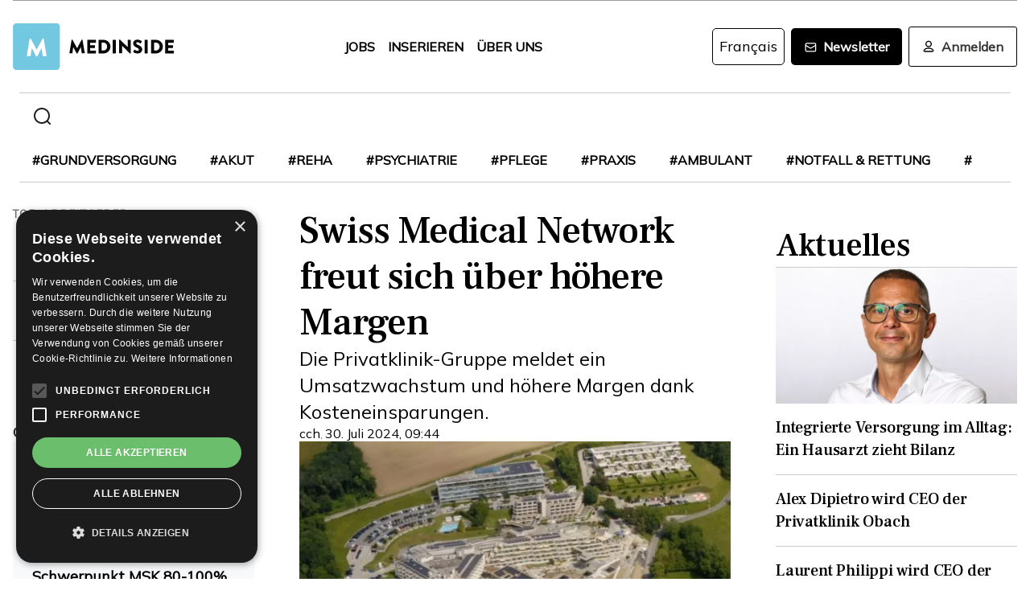

--- FILE ---
content_type: text/html; charset=utf-8
request_url: https://www.medinside.ch/swiss-medical-network-freut-sich-ueber-hoehere-margen-20240730
body_size: 26334
content:
<!DOCTYPE html><html lang="de"><head><meta charSet="utf-8"/><meta name="viewport" content="width=device-width"/><title>Swiss Medical Network freut sich über höhere Margen</title><meta name="description" content="Die Privatklinik-Gruppe meldet ein Umsatzwachstum und höhere Margen dank Kosteneinsparungen. "/><link rel="canonical" href="https://www.medinside.ch/de/swiss-medical-network-freut-sich-ueber-hoehere-margen-20240730"/><meta property="og:title" content="Swiss Medical Network freut sich über höhere Margen"/><meta property="og:image" content="https://res.cloudinary.com/deep-impact-ag/image/upload/c_fill,w_1200,dpr_1/q_auto/fl_progressive/f_auto/v1722332333/medinside/prod/Genolier-Campus_yfnuaj"/><meta property="og:description" content="Die Privatklinik-Gruppe meldet ein Umsatzwachstum und höhere Margen dank Kosteneinsparungen. "/><meta property="og:type" content="Article"/><meta name="next-head-count" content="9"/><link rel="preconnect" href="https://res.cloudinary.com"/><link rel="preconnect" href="https://fonts.gstatic.com"/><link rel="shortcut icon" type="image/x-icon" href="https://res.cloudinary.com/deep-impact-ag/image/upload/v1649238138/medinside/favicon-32x32.png"/><link rel="icon" sizes="192x192" href="https://res.cloudinary.com/deep-impact-ag/image/upload/v1649238138/medinside/favicon-32x32.png"/><link rel="apple-touch-icon" href="https://res.cloudinary.com/deep-impact-ag/image/upload/v1649238138/medinside/favicon-32x32.png"/><meta http-equiv="X-UA-Compatible" content="IE=edge"/><meta name="mobile-web-app-capable" content="yes"/><meta name="apple-mobile-web-app-status-bar-style" content="black"/><meta name="theme-color" content="#000000"/><meta name="msapplication-navbutton-color" content="#000000"/><meta name="apple-mobile-web-app-status-bar-style" content="#000000"/><link rel="preconnect" href="https://fonts.googleapis.com"/><link rel="preconnect" href="https://fonts.gstatic.com"/><script>(function(w,d,s,l,i){w[l]=w[l]||[];w[l].push({'gtm.start':
		new Date().getTime(),event:'gtm.js'});var f=d.getElementsByTagName(s)[0],
		j=d.createElement(s),dl=l!='dataLayer'?'&l='+l:'';j.async=true;j.src=
		'https://www.googletagmanager.com/gtm.js?id='+i+dl;f.parentNode.insertBefore(j,f);
		})(window,document,'script','dataLayer','GTM-KRHD8R');</script><noscript><iframe title="GTM" src="https://www.googletagmanager.com/ns.html?id=GTM-KRHD8R" height="0" width="0" style="display:none;visibility:hidden"></iframe></noscript><style data-emotion="css-global h8oq24">html{line-height:1.15;-webkit-text-size-adjust:100%;}body{margin:0;}main{display:block;}h1{font-size:2em;margin:0.67em 0;}hr{box-sizing:content-box;height:0;overflow:visible;}pre{font-family:monospace,monospace;font-size:1em;}a{background-color:transparent;}abbr[title]{border-bottom:none;-webkit-text-decoration:underline;text-decoration:underline;-webkit-text-decoration:underline dotted;text-decoration:underline dotted;}b,strong{font-weight:bolder;}code,kbd,samp{font-family:monospace,monospace;font-size:1em;}small{font-size:80%;}sub,sup{font-size:75%;line-height:0;position:relative;vertical-align:baseline;}sub{bottom:-0.25em;}sup{top:-0.5em;}img{border-style:none;}button,input,optgroup,select,textarea{font-family:inherit;font-size:100%;line-height:1.15;margin:0;}button,input{overflow:visible;}button,select{text-transform:none;}button,[type="button"],[type="reset"],[type="submit"]{-webkit-appearance:button;}button::-moz-focus-inner,[type="button"]::-moz-focus-inner,[type="reset"]::-moz-focus-inner,[type="submit"]::-moz-focus-inner{border-style:none;padding:0;}button:-moz-focusring,[type="button"]:-moz-focusring,[type="reset"]:-moz-focusring,[type="submit"]:-moz-focusring{outline:1px dotted ButtonText;}fieldset{padding:0.35em 0.75em 0.625em;}legend{box-sizing:border-box;color:inherit;display:table;max-width:100%;padding:0;white-space:normal;}progress{vertical-align:baseline;}textarea{overflow:auto;}[type="checkbox"],[type="radio"]{box-sizing:border-box;padding:0;}[type="number"]::-webkit-inner-spin-button,[type="number"]::-webkit-outer-spin-button{height:auto;}[type="search"]{-webkit-appearance:textfield;outline-offset:-2px;}[type="search"]::-webkit-search-decoration{-webkit-appearance:none;}::-webkit-file-upload-button{-webkit-appearance:button;font:inherit;}details{display:block;}summary{display:-webkit-box;display:-webkit-list-item;display:-ms-list-itembox;display:list-item;}template{display:none;}[hidden]{display:none;}.msg-alert{width:100%;}html,body{margin:0;padding:0;height:100%;}body{font-size-adjust:none;-moz-osx-font-smoothing:grayscale;-webkit-text-size-adjust:none;-webkit-font-smoothing:antialiased;font-family:'Mulish',sans-serif;font-size:16px;line-height:2rem;padding-top:0!important;color:#353532;}@media screen and (min-width: 992px){body{font-size:18px;line-height:2.125rem;padding-top:0!important;}}#__next{position:relative;}body.react-modal-open{overflow:hidden;}*{box-sizing:border-box;}*::selection{background:#353532;color:#F8F8F8;}a,button{cursor:pointer;outline:none;-webkit-text-decoration:none;text-decoration:none;-webkit-transition:all 0.3s ease;transition:all 0.3s ease;}a{color:#000000;}@media (hover:hover){a:hover{color:#3295B1;}}figure{margin:0;}hr{border:none;border-bottom:solid 1px #cbc9c9;margin:20px 0;}fieldset{-webkit-appearance:none;-moz-appearance:none;-ms-appearance:none;appearance:none;border:none;}img,svg{-webkit-transition:all 0.3s ease;transition:all 0.3s ease;vertical-align:middle;}img *,svg *{-webkit-transition:all 0.3s ease;transition:all 0.3s ease;}img{display:block;max-width:100%;width:100%;}strong,b{font-weight:700;}h1,h2,h3,h4,h5,h6{margin:0;padding:0;}h1{font-size:24px;line-height:30px;font-family:'Frank Ruhl Libre',serif;}@media screen and (min-width: 992px){h1{font-size:40px;line-height:120%;}}h2{font-size:20px;line-height:28px;font-family:'Frank Ruhl Libre',serif;}@media screen and (min-width: 992px){h2{font-size:32px;line-height:120%;}}h3{font-size:23px;line-height:26px;font-family:'Frank Ruhl Libre',serif;}@media screen and (min-width: 992px){h3{font-size:28px;line-height:120%;}}h4{font-size:20px;line-height:24px;font-family:'Frank Ruhl Libre',serif;}@media screen and (min-width: 992px){h4{font-size:22px;line-height:130%;}}h5{font-size:14px;line-height:22px;font-family:'Frank Ruhl Libre',serif;}@media screen and (min-width: 992px){h5{font-size:18px;line-height:130%;}}h6{font-size:12px;line-height:20px;font-family:'Frank Ruhl Libre',serif;}@media screen and (min-width: 992px){h6{font-size:14px;line-height:130%;}}.ReactCrop__image{max-height:initial!important;}.CookieDeclaration{display:none;}</style><script type="text/javascript" src="//cdn.cookie-script.com/s/df0a8aa12bff3aff8654f7f2454e39f4.js"></script><script async="" src="https://pagead2.googlesyndication.com/pagead/js/adsbygoogle.js?client=ca-pub-9699499042335755" crossorigin="anonymous"></script><link rel="preconnect" href="https://fonts.gstatic.com" crossorigin /><link rel="preload" href="/_next/static/css/6d530d6069fd563f.css" as="style"/><link rel="stylesheet" href="/_next/static/css/6d530d6069fd563f.css" data-n-g=""/><noscript data-n-css=""></noscript><script defer="" nomodule="" src="/_next/static/chunks/polyfills-c67a75d1b6f99dc8.js"></script><script src="/_next/static/chunks/webpack-09300144afa78643.js" defer=""></script><script src="/_next/static/chunks/framework-bb5c596eafb42b22.js" defer=""></script><script src="/_next/static/chunks/main-ff72eaad181f41e6.js" defer=""></script><script src="/_next/static/chunks/pages/_app-fbf7f59e08b13c6f.js" defer=""></script><script src="/_next/static/chunks/519-a656da336496559c.js" defer=""></script><script src="/_next/static/chunks/54-1d80cb230948e008.js" defer=""></script><script src="/_next/static/chunks/806-05c3bbdec0d694b2.js" defer=""></script><script src="/_next/static/chunks/755-9b9a568eccad0ce7.js" defer=""></script><script src="/_next/static/chunks/407-1fb94f97d8f30727.js" defer=""></script><script src="/_next/static/chunks/473-e5347b62cd01ec58.js" defer=""></script><script src="/_next/static/chunks/118-3344730a0bb356ac.js" defer=""></script><script src="/_next/static/chunks/pages/%5B...alias%5D-5f8d2e404bdd5757.js" defer=""></script><script src="/_next/static/R52KDBVLbGQf4K62SWK-g/_buildManifest.js" defer=""></script><script src="/_next/static/R52KDBVLbGQf4K62SWK-g/_ssgManifest.js" defer=""></script><style data-href="https://fonts.googleapis.com/css2?family=Frank+Ruhl+Libre:wght@400;500;700&display=swap">@font-face{font-family:'Frank Ruhl Libre';font-style:normal;font-weight:400;font-display:swap;src:url(https://fonts.gstatic.com/l/font?kit=j8_96_fAw7jrcalD7oKYNX0QfAnPcbzNEEB7OoicBw7FYVqT&skey=f32d6e63ec16a834&v=v23) format('woff')}@font-face{font-family:'Frank Ruhl Libre';font-style:normal;font-weight:500;font-display:swap;src:url(https://fonts.gstatic.com/l/font?kit=j8_96_fAw7jrcalD7oKYNX0QfAnPcbzNEEB7OoicBw73YVqT&skey=f32d6e63ec16a834&v=v23) format('woff')}@font-face{font-family:'Frank Ruhl Libre';font-style:normal;font-weight:700;font-display:swap;src:url(https://fonts.gstatic.com/l/font?kit=j8_96_fAw7jrcalD7oKYNX0QfAnPcbzNEEB7OoicBw4iZlqT&skey=f32d6e63ec16a834&v=v23) format('woff')}@font-face{font-family:'Frank Ruhl Libre';font-style:normal;font-weight:400;font-display:swap;src:url(https://fonts.gstatic.com/s/frankruhllibre/v23/j8_w6_fAw7jrcalD7oKYNX0QfAnPW7Ll4brkiY-xBg.woff2) format('woff2');unicode-range:U+0307-0308,U+0590-05FF,U+200C-2010,U+20AA,U+25CC,U+FB1D-FB4F}@font-face{font-family:'Frank Ruhl Libre';font-style:normal;font-weight:400;font-display:swap;src:url(https://fonts.gstatic.com/s/frankruhllibre/v23/j8_w6_fAw7jrcalD7oKYNX0QfAnPW77l4brkiY-xBg.woff2) format('woff2');unicode-range:U+0100-02BA,U+02BD-02C5,U+02C7-02CC,U+02CE-02D7,U+02DD-02FF,U+0304,U+0308,U+0329,U+1D00-1DBF,U+1E00-1E9F,U+1EF2-1EFF,U+2020,U+20A0-20AB,U+20AD-20C0,U+2113,U+2C60-2C7F,U+A720-A7FF}@font-face{font-family:'Frank Ruhl Libre';font-style:normal;font-weight:400;font-display:swap;src:url(https://fonts.gstatic.com/s/frankruhllibre/v23/j8_w6_fAw7jrcalD7oKYNX0QfAnPW7Dl4brkiY8.woff2) format('woff2');unicode-range:U+0000-00FF,U+0131,U+0152-0153,U+02BB-02BC,U+02C6,U+02DA,U+02DC,U+0304,U+0308,U+0329,U+2000-206F,U+20AC,U+2122,U+2191,U+2193,U+2212,U+2215,U+FEFF,U+FFFD}@font-face{font-family:'Frank Ruhl Libre';font-style:normal;font-weight:500;font-display:swap;src:url(https://fonts.gstatic.com/s/frankruhllibre/v23/j8_w6_fAw7jrcalD7oKYNX0QfAnPW7Ll4brkiY-xBg.woff2) format('woff2');unicode-range:U+0307-0308,U+0590-05FF,U+200C-2010,U+20AA,U+25CC,U+FB1D-FB4F}@font-face{font-family:'Frank Ruhl Libre';font-style:normal;font-weight:500;font-display:swap;src:url(https://fonts.gstatic.com/s/frankruhllibre/v23/j8_w6_fAw7jrcalD7oKYNX0QfAnPW77l4brkiY-xBg.woff2) format('woff2');unicode-range:U+0100-02BA,U+02BD-02C5,U+02C7-02CC,U+02CE-02D7,U+02DD-02FF,U+0304,U+0308,U+0329,U+1D00-1DBF,U+1E00-1E9F,U+1EF2-1EFF,U+2020,U+20A0-20AB,U+20AD-20C0,U+2113,U+2C60-2C7F,U+A720-A7FF}@font-face{font-family:'Frank Ruhl Libre';font-style:normal;font-weight:500;font-display:swap;src:url(https://fonts.gstatic.com/s/frankruhllibre/v23/j8_w6_fAw7jrcalD7oKYNX0QfAnPW7Dl4brkiY8.woff2) format('woff2');unicode-range:U+0000-00FF,U+0131,U+0152-0153,U+02BB-02BC,U+02C6,U+02DA,U+02DC,U+0304,U+0308,U+0329,U+2000-206F,U+20AC,U+2122,U+2191,U+2193,U+2212,U+2215,U+FEFF,U+FFFD}@font-face{font-family:'Frank Ruhl Libre';font-style:normal;font-weight:700;font-display:swap;src:url(https://fonts.gstatic.com/s/frankruhllibre/v23/j8_w6_fAw7jrcalD7oKYNX0QfAnPW7Ll4brkiY-xBg.woff2) format('woff2');unicode-range:U+0307-0308,U+0590-05FF,U+200C-2010,U+20AA,U+25CC,U+FB1D-FB4F}@font-face{font-family:'Frank Ruhl Libre';font-style:normal;font-weight:700;font-display:swap;src:url(https://fonts.gstatic.com/s/frankruhllibre/v23/j8_w6_fAw7jrcalD7oKYNX0QfAnPW77l4brkiY-xBg.woff2) format('woff2');unicode-range:U+0100-02BA,U+02BD-02C5,U+02C7-02CC,U+02CE-02D7,U+02DD-02FF,U+0304,U+0308,U+0329,U+1D00-1DBF,U+1E00-1E9F,U+1EF2-1EFF,U+2020,U+20A0-20AB,U+20AD-20C0,U+2113,U+2C60-2C7F,U+A720-A7FF}@font-face{font-family:'Frank Ruhl Libre';font-style:normal;font-weight:700;font-display:swap;src:url(https://fonts.gstatic.com/s/frankruhllibre/v23/j8_w6_fAw7jrcalD7oKYNX0QfAnPW7Dl4brkiY8.woff2) format('woff2');unicode-range:U+0000-00FF,U+0131,U+0152-0153,U+02BB-02BC,U+02C6,U+02DA,U+02DC,U+0304,U+0308,U+0329,U+2000-206F,U+20AC,U+2122,U+2191,U+2193,U+2212,U+2215,U+FEFF,U+FFFD}</style><style data-href="https://fonts.googleapis.com/css2?family=Mulish:ital,wght@0,200;0,400;1,200&display=swap">@font-face{font-family:'Mulish';font-style:italic;font-weight:200;font-display:swap;src:url(https://fonts.gstatic.com/l/font?kit=1Ptwg83HX_SGhgqk2hAjQlW_mEuZ0FsSqeOvHQ&skey=12f3c822011b7b1c&v=v18) format('woff')}@font-face{font-family:'Mulish';font-style:normal;font-weight:200;font-display:swap;src:url(https://fonts.gstatic.com/l/font?kit=1Ptyg83HX_SGhgqO0yLcmjzUAuWexRNRwaM&skey=9f5b077cc22e75c7&v=v18) format('woff')}@font-face{font-family:'Mulish';font-style:normal;font-weight:400;font-display:swap;src:url(https://fonts.gstatic.com/l/font?kit=1Ptyg83HX_SGhgqO0yLcmjzUAuWexZNRwaM&skey=9f5b077cc22e75c7&v=v18) format('woff')}@font-face{font-family:'Mulish';font-style:italic;font-weight:200;font-display:swap;src:url(https://fonts.gstatic.com/l/font?kit=1Ptwg83HX_SGhgqk2hAjQlW_mEuZ0FsSqeOfFJQ8DzNVwd6kWSA&skey=12f3c822011b7b1c&v=v18) format('woff');unicode-range:U+0460-052F,U+1C80-1C8A,U+20B4,U+2DE0-2DFF,U+A640-A69F,U+FE2E-FE2F}@font-face{font-family:'Mulish';font-style:italic;font-weight:200;font-display:swap;src:url(https://fonts.gstatic.com/l/font?kit=1Ptwg83HX_SGhgqk2hAjQlW_mEuZ0FsSqeOfHZQ8DzNVwd6kWSA&skey=12f3c822011b7b1c&v=v18) format('woff');unicode-range:U+0301,U+0400-045F,U+0490-0491,U+04B0-04B1,U+2116}@font-face{font-family:'Mulish';font-style:italic;font-weight:200;font-display:swap;src:url(https://fonts.gstatic.com/l/font?kit=1Ptwg83HX_SGhgqk2hAjQlW_mEuZ0FsSqeOfFpQ8DzNVwd6kWSA&skey=12f3c822011b7b1c&v=v18) format('woff');unicode-range:U+0102-0103,U+0110-0111,U+0128-0129,U+0168-0169,U+01A0-01A1,U+01AF-01B0,U+0300-0301,U+0303-0304,U+0308-0309,U+0323,U+0329,U+1EA0-1EF9,U+20AB}@font-face{font-family:'Mulish';font-style:italic;font-weight:200;font-display:swap;src:url(https://fonts.gstatic.com/l/font?kit=1Ptwg83HX_SGhgqk2hAjQlW_mEuZ0FsSqeOfF5Q8DzNVwd6kWSA&skey=12f3c822011b7b1c&v=v18) format('woff');unicode-range:U+0100-02BA,U+02BD-02C5,U+02C7-02CC,U+02CE-02D7,U+02DD-02FF,U+0304,U+0308,U+0329,U+1D00-1DBF,U+1E00-1E9F,U+1EF2-1EFF,U+2020,U+20A0-20AB,U+20AD-20C0,U+2113,U+2C60-2C7F,U+A720-A7FF}@font-face{font-family:'Mulish';font-style:italic;font-weight:200;font-display:swap;src:url(https://fonts.gstatic.com/l/font?kit=1Ptwg83HX_SGhgqk2hAjQlW_mEuZ0FsSqeOfGZQ8DzNVwd6k&skey=12f3c822011b7b1c&v=v18) format('woff');unicode-range:U+0000-00FF,U+0131,U+0152-0153,U+02BB-02BC,U+02C6,U+02DA,U+02DC,U+0304,U+0308,U+0329,U+2000-206F,U+20AC,U+2122,U+2191,U+2193,U+2212,U+2215,U+FEFF,U+FFFD}@font-face{font-family:'Mulish';font-style:normal;font-weight:200;font-display:swap;src:url(https://fonts.gstatic.com/s/mulish/v18/1Ptvg83HX_SGhgqk0gotYKNnBcif.woff2) format('woff2');unicode-range:U+0460-052F,U+1C80-1C8A,U+20B4,U+2DE0-2DFF,U+A640-A69F,U+FE2E-FE2F}@font-face{font-family:'Mulish';font-style:normal;font-weight:200;font-display:swap;src:url(https://fonts.gstatic.com/s/mulish/v18/1Ptvg83HX_SGhgqk2wotYKNnBcif.woff2) format('woff2');unicode-range:U+0301,U+0400-045F,U+0490-0491,U+04B0-04B1,U+2116}@font-face{font-family:'Mulish';font-style:normal;font-weight:200;font-display:swap;src:url(https://fonts.gstatic.com/s/mulish/v18/1Ptvg83HX_SGhgqk0AotYKNnBcif.woff2) format('woff2');unicode-range:U+0102-0103,U+0110-0111,U+0128-0129,U+0168-0169,U+01A0-01A1,U+01AF-01B0,U+0300-0301,U+0303-0304,U+0308-0309,U+0323,U+0329,U+1EA0-1EF9,U+20AB}@font-face{font-family:'Mulish';font-style:normal;font-weight:200;font-display:swap;src:url(https://fonts.gstatic.com/s/mulish/v18/1Ptvg83HX_SGhgqk0QotYKNnBcif.woff2) format('woff2');unicode-range:U+0100-02BA,U+02BD-02C5,U+02C7-02CC,U+02CE-02D7,U+02DD-02FF,U+0304,U+0308,U+0329,U+1D00-1DBF,U+1E00-1E9F,U+1EF2-1EFF,U+2020,U+20A0-20AB,U+20AD-20C0,U+2113,U+2C60-2C7F,U+A720-A7FF}@font-face{font-family:'Mulish';font-style:normal;font-weight:200;font-display:swap;src:url(https://fonts.gstatic.com/s/mulish/v18/1Ptvg83HX_SGhgqk3wotYKNnBQ.woff2) format('woff2');unicode-range:U+0000-00FF,U+0131,U+0152-0153,U+02BB-02BC,U+02C6,U+02DA,U+02DC,U+0304,U+0308,U+0329,U+2000-206F,U+20AC,U+2122,U+2191,U+2193,U+2212,U+2215,U+FEFF,U+FFFD}@font-face{font-family:'Mulish';font-style:normal;font-weight:400;font-display:swap;src:url(https://fonts.gstatic.com/s/mulish/v18/1Ptvg83HX_SGhgqk0gotYKNnBcif.woff2) format('woff2');unicode-range:U+0460-052F,U+1C80-1C8A,U+20B4,U+2DE0-2DFF,U+A640-A69F,U+FE2E-FE2F}@font-face{font-family:'Mulish';font-style:normal;font-weight:400;font-display:swap;src:url(https://fonts.gstatic.com/s/mulish/v18/1Ptvg83HX_SGhgqk2wotYKNnBcif.woff2) format('woff2');unicode-range:U+0301,U+0400-045F,U+0490-0491,U+04B0-04B1,U+2116}@font-face{font-family:'Mulish';font-style:normal;font-weight:400;font-display:swap;src:url(https://fonts.gstatic.com/s/mulish/v18/1Ptvg83HX_SGhgqk0AotYKNnBcif.woff2) format('woff2');unicode-range:U+0102-0103,U+0110-0111,U+0128-0129,U+0168-0169,U+01A0-01A1,U+01AF-01B0,U+0300-0301,U+0303-0304,U+0308-0309,U+0323,U+0329,U+1EA0-1EF9,U+20AB}@font-face{font-family:'Mulish';font-style:normal;font-weight:400;font-display:swap;src:url(https://fonts.gstatic.com/s/mulish/v18/1Ptvg83HX_SGhgqk0QotYKNnBcif.woff2) format('woff2');unicode-range:U+0100-02BA,U+02BD-02C5,U+02C7-02CC,U+02CE-02D7,U+02DD-02FF,U+0304,U+0308,U+0329,U+1D00-1DBF,U+1E00-1E9F,U+1EF2-1EFF,U+2020,U+20A0-20AB,U+20AD-20C0,U+2113,U+2C60-2C7F,U+A720-A7FF}@font-face{font-family:'Mulish';font-style:normal;font-weight:400;font-display:swap;src:url(https://fonts.gstatic.com/s/mulish/v18/1Ptvg83HX_SGhgqk3wotYKNnBQ.woff2) format('woff2');unicode-range:U+0000-00FF,U+0131,U+0152-0153,U+02BB-02BC,U+02C6,U+02DA,U+02DC,U+0304,U+0308,U+0329,U+2000-206F,U+20AC,U+2122,U+2191,U+2193,U+2212,U+2215,U+FEFF,U+FFFD}</style></head><body><div id="__next" data-reactroot=""><style data-emotion="css w7o9c1">.css-w7o9c1{display:-webkit-box;display:-webkit-flex;display:-ms-flexbox;display:flex;position:fixed;z-index:1200;left:0;right:0;width:-webkit-fit-content;width:-moz-fit-content;width:fit-content;margin:0 16px;top:80px;border-radius:5px;font-size:16px;padding:16px 24px;line-height:19px;color:white;font-weight:700;-webkit-transform:translateY(-200px);-moz-transform:translateY(-200px);-ms-transform:translateY(-200px);transform:translateY(-200px);-webkit-transition:-webkit-transform 0.3s ease-in-out;transition:transform 0.3s ease-in-out;font-family:'Mulish',sans-serif;}@media screen and (min-width: 768px){.css-w7o9c1{margin:0 auto;}}.css-w7o9c1 button{background:transparent;border:none;padding:0;margin:0;font-size:40px;line-height:19px;color:white;margin-left:16px;}.css-w7o9c1 button:focus{outline:none;}</style><div class="css-w7o9c1"><button type="button">×</button></div><style data-emotion="css 1pceypv">.css-1pceypv{display:none;}@media screen and (min-width: 768px){.css-1pceypv{display:block;}}</style><style data-emotion="css eij3av">.css-eij3av{width:100%;max-width:1440px;padding:0 16px;margin:0 auto;display:none;}@media screen and (min-width: 1920px){.css-eij3av{padding:0 24px;}}@media screen and (min-width: 768px){.css-eij3av{display:block;}}</style><section class="css-eij3av"><style data-emotion="css 112jzao">.css-112jzao{height:1px;background:#9C9C9D;margin:0;border:none;}</style><hr class="css-112jzao"/></section><style data-emotion="css e9bpt7">.css-e9bpt7{position:-webkit-sticky;position:sticky;top:-66px;right:0;bottom:0;left:0;display:grid;grid-auto-flow:row;background:white;z-index:200;-webkit-transition:all 0.3s ease;transition:all 0.3s ease;}@media screen and (min-width: 768px){.css-e9bpt7{gap:24px;padding:24px 0 0;top:-110px;right:0;bottom:0;left:0;}}</style><nav class="css-e9bpt7"><style data-emotion="css 13gd0wf">.css-13gd0wf{display:-webkit-box;display:-webkit-flex;display:-ms-flexbox;display:flex;-webkit-flex-direction:row;-ms-flex-direction:row;flex-direction:row;-webkit-box-pack:justify;-webkit-justify-content:space-between;justify-content:space-between;-webkit-align-items:center;-webkit-box-align:center;-ms-flex-align:center;align-items:center;width:100%;padding:4px 16px;height:auto;}</style><style data-emotion="css wthh9e">.css-wthh9e{width:100%;max-width:1440px;padding:0 16px;margin:0 auto;display:-webkit-box;display:-webkit-flex;display:-ms-flexbox;display:flex;-webkit-flex-direction:row;-ms-flex-direction:row;flex-direction:row;-webkit-box-pack:justify;-webkit-justify-content:space-between;justify-content:space-between;-webkit-align-items:center;-webkit-box-align:center;-ms-flex-align:center;align-items:center;width:100%;padding:4px 16px;height:auto;}@media screen and (min-width: 1920px){.css-wthh9e{padding:0 24px;}}</style><section class="css-wthh9e"><section class="css-0"><a href="/"><style data-emotion="css 2uxsj8">.css-2uxsj8{max-width:150px;}@media screen and (min-width: 768px){.css-2uxsj8{max-width:initial;}}</style><svg width="201" height="58" viewBox="0 0 201 58" fill="none" xmlns="http://www.w3.org/2000/svg" class="css-2uxsj8"><g clip-path="url(#clip0_576_905)"><path d="M4.63306 -0.184067H53.7894C56.3383 -0.184067 58.3409 1.82234 58.3409 4.37594V53.6241C58.3409 56.1777 56.3383 58.1841 53.7894 58.1841H4.63306C2.08421 58.1841 0.081543 56.1777 0.081543 53.6241V4.37594C0.081543 1.91354 2.08421 -0.184067 4.63306 -0.184067Z" fill="#73C8E1"></path><path d="M72.9968 20.6648C72.9968 20.4824 73.2699 20.3 73.452 20.3H73.8161C73.9071 20.3 74.1802 20.3912 74.1802 20.5736L79.7331 30.9704H79.8241L85.3769 20.5736C85.468 20.3912 85.65 20.3 85.741 20.3H86.1052C86.2872 20.3 86.4693 20.4824 86.5603 20.6648L89.2912 36.8072C89.3823 37.0808 89.1092 37.3544 88.8361 37.3544H86.0141C85.8321 37.3544 85.559 37.172 85.559 36.9896L84.4666 29.6024H84.3756L80.3703 37.3544C80.2792 37.5368 80.0972 37.628 80.0061 37.628H79.551C79.3689 37.628 79.1869 37.5368 79.1869 37.3544L75.0905 29.6024H74.9995L73.9981 36.9896C73.9981 37.172 73.8161 37.3544 73.543 37.3544H70.7211C70.448 37.3544 70.1749 37.172 70.2659 36.8072L72.9968 20.6648Z" fill="#060606"></path><path d="M92.3862 21.0296C92.3862 20.756 92.5683 20.5736 92.8414 20.5736H102.764C103.037 20.5736 103.219 20.756 103.219 21.0296V23.6744C103.219 23.948 103.037 24.1304 102.764 24.1304H96.1185V27.14H101.58C101.853 27.14 102.035 27.3224 102.035 27.596V30.2408C102.035 30.5144 101.853 30.6968 101.58 30.6968H96.1185V33.98H102.764C103.037 33.98 103.219 34.1624 103.219 34.436V37.0808C103.219 37.3544 103.037 37.5368 102.764 37.5368H92.8414C92.5683 37.5368 92.3862 37.3544 92.3862 37.0808V21.0296Z" fill="#060606"></path><path d="M106.496 21.0296C106.496 20.756 106.678 20.5736 106.951 20.5736H112.777C117.419 20.5736 121.243 24.3128 121.243 28.964C121.243 33.6152 117.419 37.4456 112.777 37.4456H106.951C106.678 37.4456 106.496 37.2632 106.496 36.9896V21.0296ZM112.504 33.7976C115.235 33.7976 117.146 31.7 117.146 28.8728C117.146 26.1368 115.144 24.0392 112.504 24.0392H110.228V33.7976H112.504Z" fill="#060606"></path><path d="M124.065 21.0296C124.065 20.756 124.247 20.5736 124.52 20.5736H127.433C127.706 20.5736 127.888 20.756 127.888 21.0296V36.9896C127.888 37.2632 127.706 37.4456 127.433 37.4456H124.52C124.247 37.4456 124.065 37.2632 124.065 36.9896V21.0296Z" fill="#060606"></path><path d="M131.984 20.756C131.984 20.4824 132.166 20.3 132.44 20.3H133.077L142.635 29.5112V20.9384C142.635 20.6648 142.817 20.4824 143.09 20.4824H146.003C146.276 20.4824 146.458 20.6648 146.458 20.9384V37.0808C146.458 37.3544 146.276 37.5368 146.003 37.5368H145.639C145.548 37.5368 145.366 37.4456 145.366 37.4456L135.808 27.9608V36.8984C135.808 37.172 135.626 37.3544 135.352 37.3544H132.531C132.257 37.3544 132.075 37.172 132.075 36.8984L131.984 20.756Z" fill="#060606"></path><path d="M149.644 35.0744L150.737 33.068C150.919 32.7944 151.374 32.7944 151.556 32.8856C151.647 32.9768 153.376 34.2536 154.924 34.2536C155.925 34.2536 156.563 33.6152 156.563 32.7944C156.563 31.7912 155.743 30.9704 154.105 30.332C152.011 29.5112 149.462 27.8696 149.462 25.0424C149.462 22.6712 151.283 20.3 155.015 20.3C157.473 20.3 159.475 21.5768 160.113 22.124C160.386 22.3064 160.386 22.7624 160.295 22.8536L159.111 24.6776C158.929 24.9512 158.474 25.1336 158.292 24.9512C158.11 24.86 156.289 23.492 154.833 23.492C154.014 23.492 153.285 24.0392 153.285 24.6776C153.285 25.5896 154.014 26.228 155.925 27.0488C157.837 27.7784 160.75 29.2376 160.75 32.5208C160.75 34.9832 158.656 37.5368 155.106 37.5368C152.011 37.5368 150.281 36.26 149.735 35.7128C149.462 35.5304 149.371 35.4392 149.644 35.0744Z" fill="#060606"></path><path d="M163.754 21.0296C163.754 20.756 163.936 20.5736 164.209 20.5736H167.122C167.395 20.5736 167.577 20.756 167.577 21.0296V36.9896C167.577 37.2632 167.395 37.4456 167.122 37.4456H164.209C163.936 37.4456 163.754 37.2632 163.754 36.9896V21.0296Z" fill="#060606"></path><path d="M171.674 21.0296C171.674 20.756 171.856 20.5736 172.129 20.5736H177.955C182.597 20.5736 186.42 24.3128 186.42 28.964C186.42 33.6152 182.597 37.4456 177.955 37.4456H172.129C171.856 37.4456 171.674 37.2632 171.674 36.9896V21.0296ZM177.682 33.7976C180.412 33.7976 182.324 31.7 182.324 28.8728C182.324 26.1368 180.321 24.0392 177.682 24.0392H175.406V33.7976H177.682Z" fill="#060606"></path><path d="M189.242 21.0296C189.242 20.756 189.424 20.5736 189.698 20.5736H199.62C199.893 20.5736 200.075 20.756 200.075 21.0296V23.6744C200.075 23.948 199.893 24.1304 199.62 24.1304H192.975V27.14H198.436C198.71 27.14 198.892 27.3224 198.892 27.596V30.2408C198.892 30.5144 198.71 30.6968 198.436 30.6968H192.975V33.98H199.62C199.893 33.98 200.075 34.1624 200.075 34.436V37.0808C200.075 37.3544 199.893 37.5368 199.62 37.5368H189.698C189.424 37.5368 189.242 37.3544 189.242 37.0808V21.0296Z" fill="#060606"></path><path d="M20.7454 19.424C20.7454 19.1504 21.0185 18.968 21.2916 18.968H21.7467C21.9288 18.968 22.2019 19.0592 22.2929 19.2416L29.4843 32.648H29.5753L36.7667 19.2416C36.8577 19.0592 37.1308 18.968 37.3129 18.968H37.768C38.0411 18.968 38.3142 19.1504 38.3142 19.424L41.7734 40.2176C41.8644 40.5824 41.5913 40.856 41.2272 40.856H37.586C37.3129 40.856 37.0398 40.5824 37.0398 40.4L35.6743 30.824H35.5833L30.3946 40.856C30.3036 41.0384 30.0305 41.2208 29.8484 41.2208H29.3022C29.1202 41.2208 28.8471 41.0384 28.7561 40.856L23.5673 30.824H23.4763L22.1108 40.4C22.1108 40.6736 21.8377 40.856 21.5647 40.856H17.9234C17.5593 40.856 17.2862 40.5824 17.3773 40.2176L20.7454 19.424Z" fill="white"></path></g><defs><clipPath id="clip0_576_905"><rect width="200.583" height="58" fill="white"></rect></clipPath></defs></svg></a></section><section class="css-0"><style data-emotion="css yxfnx6">.css-yxfnx6{display:none;position:fixed;top:60px;right:0;bottom:0;left:0;height:calc(100vh - 60px);margin:0;list-style:none;padding:24px 16px;grid-auto-flow:row;gap:24px;background:white;z-index:20;overflow:scroll;-ms-overflow-style:none;scrollbar-width:none;}.css-yxfnx6::-webkit-scrollbar{display:none;}@media screen and (min-width: 768px){.css-yxfnx6{top:106;right:0;bottom:0;left:0;height:calc(100vh - 106px);overflow:visible;}}@media screen and (min-width: 992px){.css-yxfnx6{-webkit-align-items:center;-webkit-box-align:center;-ms-flex-align:center;align-items:center;position:relative;top:0;right:0;bottom:0;left:0;display:-webkit-box;display:-webkit-flex;display:-ms-flexbox;display:flex;-webkit-flex-direction:row;-ms-flex-direction:row;flex-direction:row;-webkit-column-gap:24px;column-gap:24px;padding:0 24px;margin:0;height:auto;background:transparent;}}</style><ul class="css-yxfnx6"><style data-emotion="css vqtjk5">.css-vqtjk5{font-family:'Mulish',sans-serif;}@media screen and (min-width: 576px){.css-vqtjk5{padding:0 8px;}}@media screen and (min-width: 992px){.css-vqtjk5{display:none;}}</style><li class="css-vqtjk5">Menü</li><style data-emotion="css 1szmm6u">.css-1szmm6u{display:-webkit-box;display:-webkit-flex;display:-ms-flexbox;display:flex;-webkit-flex-direction:column;-ms-flex-direction:column;flex-direction:column;color:black;}</style><li class="css-1szmm6u"><style data-emotion="css p6ud4j">.css-p6ud4j{-webkit-appearance:none;-moz-appearance:none;-ms-appearance:none;appearance:none;background:transparent;border:none;margin:0;padding:0;font-family:'Mulish',sans-serif;font-style:normal;font-weight:bold;font-size:16px;line-height:120%;text-transform:uppercase;color:black;opacity:1;width:100%;-webkit-align-items:center;-webkit-box-align:center;-ms-flex-align:center;align-items:center;display:-webkit-inline-box;display:-webkit-inline-flex;display:-ms-inline-flexbox;display:inline-flex;-webkit-flex-direction:row;-ms-flex-direction:row;flex-direction:row;}.css-p6ud4j>*:not(:first-of-type){margin-left:8px;}@media screen and (min-width: 576px){.css-p6ud4j{padding:0 8px;}}.css-p6ud4j>.caret{display:none;}@media screen and (min-width: 768px){.css-p6ud4j>.caret{display:block;width:8px;height:8px;-webkit-transition:-webkit-transform 0.3s ease-in-out;transition:transform 0.3s ease-in-out;-webkit-transform:rotate(0);-moz-transform:rotate(0);-ms-transform:rotate(0);transform:rotate(0);}}.css-p6ud4j>.icon{width:32px;height:32px;border-radius:50%;overflow:hidden;-webkit-flex-shrink:0;-ms-flex-negative:0;flex-shrink:0;}@media screen and (min-width: 576px){.css-p6ud4j>.icon{width:40px;height:40px;}}.css-p6ud4j:hover{color:black;opacity:0.8;}</style><a class="css-p6ud4j" target="_blank" href="https://medinside.jobs/">Jobs</a></li><li class="css-1szmm6u"><a class="css-p6ud4j" target="_blank" href="https://werbung.medinside.ch/">Inserieren</a></li><li class="css-1szmm6u"><a class="css-p6ud4j" href="/about">Über uns</a></li><style data-emotion="css 1ingssc">.css-1ingssc{font-family:'Mulish',sans-serif;}@media screen and (min-width: 576px){.css-1ingssc{padding:0 8px;}}@media screen and (min-width: 992px){.css-1ingssc{display:none;}}@media screen and (min-width: 992px){.css-1ingssc{display:none;}}</style><li class="css-1ingssc">Themen</li><style data-emotion="css 6vejpw">@media screen and (min-width: 992px){.css-6vejpw{display:none;}}</style><style data-emotion="css 1gj7r1p">.css-1gj7r1p{display:-webkit-box;display:-webkit-flex;display:-ms-flexbox;display:flex;-webkit-flex-direction:column;-ms-flex-direction:column;flex-direction:column;color:black;}@media screen and (min-width: 992px){.css-1gj7r1p{display:none;}}</style><li class="css-1gj7r1p"><a class="css-p6ud4j">structure.grundversorgung</a></li><li class="css-1gj7r1p"><a class="css-p6ud4j">structure.akut</a></li><li class="css-1gj7r1p"><a class="css-p6ud4j">structure.reha</a></li><li class="css-1gj7r1p"><a class="css-p6ud4j">structure.psychiatrie</a></li><li class="css-1gj7r1p"><a class="css-p6ud4j">structure.pflege</a></li><li class="css-1gj7r1p"><a class="css-p6ud4j">structure.praxis</a></li><li class="css-1gj7r1p"><a class="css-p6ud4j">structure.ambulant</a></li><li class="css-1gj7r1p"><a class="css-p6ud4j">structure.notfall &amp; rettung</a></li><li class="css-1gj7r1p"><a class="css-p6ud4j">structure.arbeitswelt</a></li><li class="css-1gj7r1p"><a class="css-p6ud4j">structure.aus- &amp; weiterbildung</a></li><li class="css-1gj7r1p"><a class="css-p6ud4j">structure.pharma</a></li><li class="css-1gj7r1p"><a class="css-p6ud4j">structure.versicherer</a></li><li class="css-1gj7r1p"><a class="css-p6ud4j">structure.politik</a></li><li class="css-1gj7r1p"><a class="css-p6ud4j">structure.digital &amp; ki</a></li><li class="css-1gj7r1p"><a class="css-p6ud4j">structure.trends</a></li><li class="css-1gj7r1p"><a class="css-p6ud4j">structure.recht</a></li></ul></section><style data-emotion="css 1xzq46p">.css-1xzq46p{display:grid;grid-auto-flow:column;height:100%;width:-webkit-fit-content;width:-moz-fit-content;width:fit-content;-webkit-align-items:center;-webkit-box-align:center;-ms-flex-align:center;align-items:center;gap:8px;}</style><section class="css-1xzq46p"><style data-emotion="css mke0aw">.css-mke0aw{display:block;}.css-mke0aw a{height:46px;display:block;border-radius:5px;}.css-mke0aw a span{line-height:40px;}</style><li class="css-mke0aw"><style data-emotion="css l623q2">.css-l623q2{color:black;opacity:1;border:1px solid black;padding:2px 8px;}</style><a class="css-l623q2" href="/fr"><style data-emotion="css 16dqia9">.css-16dqia9{display:inline;}@media screen and (min-width: 992px){.css-16dqia9{display:none;}}</style><span class="css-16dqia9">FR</span><style data-emotion="css 3h8m9y">.css-3h8m9y{display:none;}@media screen and (min-width: 992px){.css-3h8m9y{display:inline;}}</style><span class="css-3h8m9y">Français</span></a></li><style data-emotion="css mp0gfd">.css-mp0gfd{display:-webkit-inline-box;display:-webkit-inline-flex;display:-ms-inline-flexbox;display:inline-flex;-webkit-box-pack:center;-ms-flex-pack:center;-webkit-justify-content:center;justify-content:center;-webkit-align-items:center;-webkit-box-align:center;-ms-flex-align:center;align-items:center;-webkit-appearance:none;-moz-appearance:none;-ms-appearance:none;appearance:none;background:#000000;border:none;display:grid;grid-auto-flow:column;color:#F8F8F8;opacity:1;border-radius:5px;-webkit-transition:all 0.3s ease-in-out;transition:all 0.3s ease-in-out;font-size:0;padding:8px 14px;}.css-mp0gfd img{height:14px;}@media screen and (min-width: 992px){.css-mp0gfd{padding:12px 16px;gap:8px;font-style:normal;font-weight:600;font-size:16px;line-height:140%;width:auto;height:auto;}}.css-mp0gfd:hover{opacity:0.8;color:#F8F8F8;}</style><a href="/de/newsletter" type="button" class="css-mp0gfd"><img src="/assets/tenant/navigation/sr-email.svg" alt="user"/>Newsletter</a><style data-emotion="css 1osc3hw">.css-1osc3hw{color:transparent;-webkit-appearance:none;-moz-appearance:none;-ms-appearance:none;appearance:none;background:transparent;border:1px solid #000000;padding:12px;opacity:1;-webkit-transition:all 0.3s ease-in-out;transition:all 0.3s ease-in-out;font-size:0;line-height:0;border-radius:3px;display:grid;grid-auto-flow:column;-webkit-align-items:center;-webkit-box-align:center;-ms-flex-align:center;align-items:center;}.css-1osc3hw::after{display:none;}.css-1osc3hw>img{width:16px;display:block;margin:0;}@media screen and (min-width: 992px){.css-1osc3hw{font-family:'Mulish',sans-serif;font-style:normal;font-weight:600;font-size:16px;line-height:140%;color:#353532;padding:13px 16px;gap:8px;}}.css-1osc3hw:hover{opacity:0.8;}</style><button type="button" class="css-1osc3hw"><img src="/assets/tenant/navigation/user.svg" alt="user"/>Anmelden</button><style data-emotion="css 4j5m9l">.css-4j5m9l{-webkit-appearance:none;-moz-appearance:none;-ms-appearance:none;appearance:none;background:transparent;border:none;display:-webkit-box;display:-webkit-flex;display:-ms-flexbox;display:flex;-webkit-flex-direction:row;-ms-flex-direction:row;flex-direction:row;padding:0;opacity:1;-webkit-transition:all 0.3s ease-in-out;transition:all 0.3s ease-in-out;}@media screen and (min-width: 576px){.css-4j5m9l{padding:12px;}}.css-4j5m9l:hover{opacity:0.8;}@media screen and (min-width: 992px){.css-4j5m9l{display:none;}}</style><button type="button" class="css-4j5m9l"><svg width="22" height="19" viewBox="0 0 22 19" fill="none" xmlns="http://www.w3.org/2000/svg"><rect width="21.28" height="2.28" rx="1.14" fill="black"></rect><rect y="8.35999" width="21.28" height="2.28" rx="1.14" fill="black"></rect><rect y="16.72" width="13.68" height="2.28" rx="1.14" fill="black"></rect></svg></button></section></section><style data-emotion="css 2efv0z">.css-2efv0z{padding:0;border-top:3px solid black;border-bottom:3px solid black;}@media screen and (min-width: 768px){.css-2efv0z{padding:0 24px;border-top:none;border-bottom:none;}}</style><style data-emotion="css spdngo">.css-spdngo{width:100%;max-width:1440px;padding:0 16px;margin:0 auto;padding:0;border-top:3px solid black;border-bottom:3px solid black;}@media screen and (min-width: 1920px){.css-spdngo{padding:0 24px;}}@media screen and (min-width: 768px){.css-spdngo{padding:0 24px;border-top:none;border-bottom:none;}}</style><section class="css-spdngo"><div><style data-emotion="css 1nbg54o">.css-1nbg54o{position:-webkit-sticky;position:sticky;background:white;width:100%;margin:0;padding:0;display:grid;grid-template-columns:56px 1fr;border-top:1px solid #cbc9c9;border-bottom:1px solid #cbc9c9;}</style><fieldset class="css-1nbg54o"><style data-emotion="css 1bemud3">.css-1bemud3{-webkit-appearance:none;-moz-appearance:none;-ms-appearance:none;appearance:none;border:none;background:white;padding:0 24px;display:-webkit-box;display:-webkit-flex;display:-ms-flexbox;display:flex;width:56px;height:56px;position:relative;border-radius:0;border-right:1px solid black;}@media screen and (min-width: 768px){.css-1bemud3{border-right:none;}}.css-1bemud3::after{content:"";position:absolute;top:0;right:0;bottom:0;left:0;height:100%;width:56px;background-image:url("/assets/tenant/icons/search.svg");background-repeat:no-repeat;-webkit-background-position:center;background-position:center;}</style><button type="button" class="css-1bemud3" style="opacity:0"></button><style data-emotion="css 17benyr">.css-17benyr{display:-webkit-box;display:-webkit-flex;display:-ms-flexbox;display:flex;-webkit-align-items:center;-webkit-box-align:center;-ms-flex-align:center;align-items:center;-webkit-box-flex-wrap:nowrap;-webkit-flex-wrap:nowrap;-ms-flex-wrap:nowrap;flex-wrap:nowrap;max-width:calc(100vw - 56px);overflow:scroll;-ms-overflow-style:none;scrollbar-width:none;}.css-17benyr::-webkit-scrollbar{display:none;}@media screen and (min-width: 768px){.css-17benyr{max-width:calc(100vw - 56px - 40px);}}</style><section class="css-17benyr"></section></fieldset></div></section></nav><style data-emotion="css 1ok3zy1">.css-1ok3zy1{padding:0 0 32px;}@media screen and (min-width: 768px){.css-1ok3zy1{padding:0 0 80px;}}</style><main class="css-1ok3zy1"><script type="application/ld+json">{"@context":"https://schema.org","@type":"Article","headline":"Swiss Medical Network freut sich über höhere Margen","image":"https://res.cloudinary.com/deep-impact-ag/image/upload/v1722332333/medinside/prod/Genolier-Campus_yfnuaj.jpg","author":"Claude Chatelain","genre":"news","keywords":"Swiss Medical Network","publisher":{"@type":"Organization","name":"medinside","logo":{"@type":"ImageObject","url":"https://res.cloudinary.com/deep-impact-ag/image/upload/v1636024557/medinside/default/mood-3.png"}},"url":"https://www.medinside.ch/de/swiss-medical-network-freut-sich-ueber-hoehere-margen-20240730","mainEntityOfPage":{"@type":"WebPage","@id":"https://www.medinside.ch/de/swiss-medical-network-freut-sich-ueber-hoehere-margen-20240730"},"datePublished":"2024-07-31T21:05:20Z","dateCreated":"2024-07-30T09:44:31Z","dateModified":"2024-07-31T21:05:20Z","description":"Die Privatklinik-Gruppe meldet ein Umsatzwachstum und höhere Margen dank Kosteneinsparungen. ","articleBody":"Die Privatklinik-Gruppe meldet ein Umsatzwachstum und höhere Margen dank Kosteneinsparungen. "}</script><div></div><meta name="twitter:card" content="summary"/><meta name="twitter:site" content="https://www.medinside.ch"/><meta name="twitter:title" content="Swiss Medical Network freut sich über höhere Margen"/><meta name="twitter:description" content="Die Privatklinik-Gruppe meldet ein Umsatzwachstum und höhere Margen dank Kosteneinsparungen. "/><meta name="twitter:image" content="https://res.cloudinary.com/deep-impact-ag/image/upload/v1722332333/medinside/prod/Genolier-Campus_yfnuaj.jpg"/><style data-emotion="css v2wzes">.css-v2wzes{display:grid;grid-row-gap:24px;}@media screen and (min-width: 768px){.css-v2wzes{grid-template-columns:1fr 300px;grid-column-gap:56px;grid-row-gap:0;}}@media screen and (min-width: 992px){.css-v2wzes{grid-template-columns:300px 1fr 300px;}}</style><style data-emotion="css 1gyhndx">.css-1gyhndx{width:100%;max-width:1440px;padding:0 16px;margin:0 auto;padding-top:24px;display:grid;grid-row-gap:24px;}@media screen and (min-width: 1920px){.css-1gyhndx{padding:0 24px;}}@media screen and (min-width: 768px){.css-1gyhndx{padding-top:32px;}}@media screen and (min-width: 768px){.css-1gyhndx{grid-template-columns:1fr 300px;grid-column-gap:56px;grid-row-gap:0;}}@media screen and (min-width: 992px){.css-1gyhndx{grid-template-columns:300px 1fr 300px;}}</style><section class="css-1gyhndx"><style data-emotion="css 1m23ska">.css-1m23ska{display:-webkit-box;display:-webkit-flex;display:-ms-flexbox;display:flex;-webkit-flex-direction:column;-ms-flex-direction:column;flex-direction:column;gap:16px;}@media screen and (min-width: 768px){.css-1m23ska{gap:24px;}}.css-1m23ska:nth-of-type(1){grid-column:1;grid-row:2;}@media screen and (min-width: 768px){.css-1m23ska:nth-of-type(1){grid-column:-2;}}@media screen and (min-width: 992px){.css-1m23ska:nth-of-type(1){grid-column:auto;grid-row:auto;}}</style><aside class="css-1m23ska"><style data-emotion="css sguqdy">.css-sguqdy{display:none;}@media screen and (min-width: 1200px){.css-sguqdy{display:-webkit-box;display:-webkit-flex;display:-ms-flexbox;display:flex;-webkit-flex-direction:column;-ms-flex-direction:column;flex-direction:column;list-style:none;padding:0;margin:0 0 24px;}}</style><div class="css-sguqdy"></div></aside><style data-emotion="css xqg33r">.css-xqg33r{display:-webkit-box;display:-webkit-flex;display:-ms-flexbox;display:flex;-webkit-flex-direction:column;-ms-flex-direction:column;flex-direction:column;gap:24px;}</style><section class="css-xqg33r"><style data-emotion="css 1dzdk94">.css-1dzdk94{display:-webkit-box;display:-webkit-flex;display:-ms-flexbox;display:flex;-webkit-flex-direction:column;-ms-flex-direction:column;flex-direction:column;}@media screen and (min-width: 768px){.css-1dzdk94{gap:20px;}}</style><header class="css-1dzdk94"><style data-emotion="css 1ytjknz">.css-1ytjknz{font-style:normal;font-weight:500;font-size:39px;line-height:120%;letter-spacing:-0.02em;color:#060606;margin-bottom:8px;-webkit-hyphenate-character:"-";hyphenate-character:"-";}@media screen and (min-width: 768px){.css-1ytjknz{margin-bottom:0;color:#000000;font-style:normal;font-weight:500;font-size:48px;line-height:120%;letter-spacing:-0.02em;}}</style><h1 data-cy="header-view__title" class="css-1ytjknz">Swiss Medical Network freut sich über höhere Margen</h1><style data-emotion="css 2qh65r">.css-2qh65r{font-family:'Mulish',sans-serif;font-style:normal;font-weight:400;font-size:21px;line-height:140%;color:#060606;margin-bottom:16px;-webkit-hyphenate-character:"-";hyphenate-character:"-";}@media screen and (min-width: 768px){.css-2qh65r{margin-bottom:0;font-style:normal;font-weight:400;font-size:24px;line-height:140%;}}</style><h2 data-cy="header-view__leadText" class="css-2qh65r">Die Privatklinik-Gruppe meldet ein Umsatzwachstum und höhere Margen dank Kosteneinsparungen. </h2><style data-emotion="css wcxzu4">.css-wcxzu4{margin:0 0 20px 0;}@media screen and (min-width: 768px){.css-wcxzu4{margin:0;display:inline-block;font-family:'Mulish',sans-serif;font-style:normal;font-weight:400;font-size:13px;line-height:140%;color:#6a6a6a;}}</style><style data-emotion="css ocoi6c">.css-ocoi6c{font-style:normal;font-weight:normal;font-size:16px;line-height:20px;color:black;margin:0 0 20px 0;}@media screen and (min-width: 768px){.css-ocoi6c{margin:0;display:inline-block;font-family:'Mulish',sans-serif;font-style:normal;font-weight:400;font-size:13px;line-height:140%;color:#6a6a6a;}}</style><small class="css-ocoi6c"><style data-emotion="css v1akar">.css-v1akar{color:#707070;-webkit-appearance:none;-moz-appearance:none;-ms-appearance:none;appearance:none;background:transparent;border:none;margin:0;padding:0;font-size:16px;display:inline;text-align:left;}.css-v1akar>span{color:#000000;}.css-v1akar:hover>span{color:#303030;}.css-v1akar:focus{outline:none;}</style><button type="button" class="css-v1akar"><span>cch</span></button>, <style data-emotion="css z68zpe">.css-z68zpe{font-style:normal;font-weight:normal;font-size:16px;line-height:20px;color:black;}</style><small class="css-z68zpe">30. Juli 2024 um 09:44</small></small><style data-emotion="css 5170ay">.css-5170ay{display:-webkit-box;display:-webkit-flex;display:-ms-flexbox;display:flex;-webkit-flex-direction:column;-ms-flex-direction:column;flex-direction:column;gap:16px;}</style><span class="css-5170ay" data-cy="header-view__image"><style data-emotion="css 1sioh59">.css-1sioh59{width:calc(100% + 40px);margin-left:-20px;position:relative;padding-bottom:56.25%;display:block;}@media screen and (min-width: 768px){.css-1sioh59{width:100%;margin-left:0;}}.css-1sioh59>img{margin-left:0;position:absolute;padding-bottom:0;inset:0;height:100%;width:100%;object-fit:cover;object-position:center;}</style><div data-rmiz-wrap="visible" style="display:block"><picture class="css-1sioh59"><source media="(min-width: 2000px)" srcSet="https://res.cloudinary.com/deep-impact-ag/image/upload/c_fill,w_2000,dpr_1/ar_16:9,c_fill,g_auto/q_auto/fl_progressive/f_auto/v1722332333/medinside/prod/Genolier-Campus_yfnuaj 1x, https://res.cloudinary.com/deep-impact-ag/image/upload/c_fill,w_2000,dpr_2/ar_16:9,c_fill,g_auto/q_auto/fl_progressive/f_auto/v1722332333/medinside/prod/Genolier-Campus_yfnuaj 2x"/><source media="(min-width: 992px)" srcSet="https://res.cloudinary.com/deep-impact-ag/image/upload/c_fill,w_1000,dpr_1/ar_16:9,c_fill,g_auto/q_auto/fl_progressive/f_auto/v1722332333/medinside/prod/Genolier-Campus_yfnuaj 1x, https://res.cloudinary.com/deep-impact-ag/image/upload/c_fill,w_1000,dpr_2/ar_16:9,c_fill,g_auto/q_auto/fl_progressive/f_auto/v1722332333/medinside/prod/Genolier-Campus_yfnuaj 2x"/><source media="(min-width: 0px)" srcSet="https://res.cloudinary.com/deep-impact-ag/image/upload/c_fill,w_500,dpr_1/ar_16:9,c_fill,g_auto/q_auto/fl_progressive/f_auto/v1722332333/medinside/prod/Genolier-Campus_yfnuaj 1x, https://res.cloudinary.com/deep-impact-ag/image/upload/c_fill,w_500,dpr_2/ar_16:9,c_fill,g_auto/q_auto/fl_progressive/f_auto/v1722332333/medinside/prod/Genolier-Campus_yfnuaj 2x"/><img src="https://res.cloudinary.com/deep-impact-ag/image/upload/c_fill,w_640,dpr_1/ar_16:9,c_fill,g_auto/q_auto/fl_progressive/f_auto/v1722332333/medinside/prod/Genolier-Campus_yfnuaj" alt="image" class="css-1sioh59" loading="lazy"/></picture><button aria-label="Zoom image" data-rmiz-btn-open="true"></button></div><style data-emotion="css 1stlndg">.css-1stlndg{font-style:normal;font-weight:400;font-size:16px;line-height:140%;color:black;}.css-1stlndg:empty{display:none;}</style><small data-cy="header-view__image--legend" class="css-1stlndg">Der Genolier Innovation Hub soll im September eingeweiht werden.  | Bild: PD</small></span></header><style data-emotion="css 13yvjl5">.css-13yvjl5{display:-webkit-box;display:-webkit-flex;display:-ms-flexbox;display:flex;-webkit-flex-direction:column;-ms-flex-direction:column;flex-direction:column;gap:16px;width:100%;max-width:800px;margin:0 auto;}</style><section class="css-13yvjl5"><style data-emotion="css 1unhpqu">.css-1unhpqu{clear:both;}.css-1unhpqu>*:not(:empty){margin-bottom:16px;}.css-1unhpqu span em,.css-1unhpqu span strong,.css-1unhpqu span u,.css-1unhpqu span sup,.css-1unhpqu span sub{font-weight:400;color:black;font-size:20px;line-height:34px;float:none;}.css-1unhpqu span em:not([data-editor]),.css-1unhpqu span strong:not([data-editor]),.css-1unhpqu span u:not([data-editor]),.css-1unhpqu span sup:not([data-editor]),.css-1unhpqu span sub:not([data-editor]){white-space:pre-wrap;}@media screen and (min-width: 992px){.css-1unhpqu span em,.css-1unhpqu span strong,.css-1unhpqu span u,.css-1unhpqu span sup,.css-1unhpqu span sub{font-size:20px;line-height:28px;}}.css-1unhpqu span em,.css-1unhpqu span strong{font-weight:bold;}</style><div class="css-1unhpqu"><style data-emotion="css 126rybg">.css-126rybg{font-weight:400;color:black;font-size:20px;line-height:34px;float:none;}.css-126rybg:not([data-editor]){white-space:pre-wrap;}@media screen and (min-width: 992px){.css-126rybg{font-size:20px;line-height:28px;}}</style><div data-cy="draft-view__paragraph" class="css-126rybg">Die börsenkotierte Aevis Victoria SA vermeldet für das erste Halbjahr 2024 einen Umsatz von 450 Millionen Franken. Gegenüber dem Vorjahressemester entspricht dies einem Wachstum von 5,1 Prozent.</div><div data-cy="draft-view__paragraph" class="css-126rybg">Noch mehr steigen dürfte das konsolidierte Ebitda, wie einer Medienmitteilung zu entnehmen ist. Und zwar um über 25 Prozent. Das Unternehmen rechnet mit einem Ebitda von 40 bis 45 Millionen Franken.</div><div data-cy="draft-view__paragraph" class="css-126rybg">An dieser Stelle interessiert aber vor allem der Geschäftsbereich Swiss Medical Network, dessen direkte und indirekte Beteiligung an Aevis 80 Prozent ausmacht. Der Gesundheitsbereich erzielte einen Nettoumsatz von über 350 Millionen – gegenüber 334 Millionen Franken im Vorjahr. Das entspricht einem Wachstum von 4,8 Prozent.</div><div data-cy="draft-view__paragraph" class="css-126rybg">Das Plus verdankt Swiss Medical Network der Rückkehr zum Normalbetrieb in der Clinique de Genolier, nachdem die Bauarbeiten für den Genolier Innovation Hub abgeschlossen werden konnten. Er soll am 27. September 2024 eingeweiht werden.</div><div data-cy="draft-view__paragraph" class="css-126rybg">Laut Medientext dürfte zudem die Umsetzung verschiedener Kostenoptimierungsmassnahmen um 6 Millionen Franken zur Margenverbesserung beigetragen haben.</div></div><style data-emotion="css 1cjwyda">.css-1cjwyda{display:block;overflow:initial;}.css-1cjwyda .insContainer{overflow:initial;}.css-1cjwyda ins{-webkit-text-decoration:none;text-decoration:none;}.css-1cjwyda .contextualAd-Container{display:-webkit-box;display:-webkit-flex;display:-ms-flexbox;display:flex;-webkit-flex-direction:column;-ms-flex-direction:column;flex-direction:column;padding:20px 20px 10px;background-color:#f5f5f5;}.css-1cjwyda .contextualAd-FlagContainer{background:#005e7a;display:inline-block;padding:0 10px;color:white;margin-bottom:10px;}.css-1cjwyda .contextualAd-body{display:-webkit-box;display:-webkit-flex;display:-ms-flexbox;display:flex;-webkit-box-pack:justify;-webkit-justify-content:space-between;justify-content:space-between;}.css-1cjwyda .contextualAd-ImageContainer{width:42%;}.css-1cjwyda .contextualAd-TextContainer{width:55%;}.css-1cjwyda .contextualAd-Title{font-size:20px;}@media screen and (min-width: 992px){.css-1cjwyda .contextualAd-Title{font-size:20px;}}.css-1cjwyda .contextualAd-Paragraph{font-size:16px;}@media screen and (min-width: 992px){.css-1cjwyda .contextualAd-Paragraph{font-size:18px;}}</style><style data-emotion="css s2fynz">.css-s2fynz{display:-webkit-box;display:-webkit-flex;display:-ms-flexbox;display:flex;-webkit-flex-direction:row;-ms-flex-direction:row;flex-direction:row;gap:8px;list-style:none;margin:0;padding:0;-webkit-box-flex-wrap:wrap;-webkit-flex-wrap:wrap;-ms-flex-wrap:wrap;flex-wrap:wrap;}</style><ul class="css-s2fynz"><li><style data-emotion="css ggzdf8">.css-ggzdf8{font-family:'Mulish',sans-serif;font-style:normal;font-weight:600;font-size:14px;line-height:140%;text-transform:uppercase;color:#060606;opacity:1;padding:6px 12px;border:1px solid #e6e6e6;}.css-ggzdf8:hover{opacity:0.8;}</style><a class="css-ggzdf8" href="/?t=Swiss%20Medical%20Network">Swiss Medical Network</a></li></ul><style data-emotion="css 1a2ltt5">.css-1a2ltt5{font-family:'Mulish',sans-serif;font-style:normal;font-weight:600;font-size:13px;line-height:140%;letter-spacing:2px;text-transform:uppercase;color:#6a6a6a;}</style><h5 class="css-1a2ltt5">Artikel teilen</h5><p>Loading</p><h5 class="css-1a2ltt5">Kommentar</h5></section></section><aside class="css-1m23ska"><style data-emotion="css 7c602g">.css-7c602g{font-style:normal;font-weight:500;font-size:27px;line-height:120%;letter-spacing:-0.02em;color:#000000;}@media screen and (min-width: 768px){.css-7c602g{font-style:normal;font-weight:500;font-size:41px;line-height:130%;letter-spacing:-0.02em;}}</style><h3 class="css-7c602g">Aktuelles</h3><section><a href="/de/integrierte-versorgung-im-alltag-ein-hausarzt-zieht-bilanz-zusammenarbeit-mit-viva-swissmedicalnetwork-20251211"><style data-emotion="css 77q67s">.css-77q67s{display:-webkit-box;display:-webkit-flex;display:-ms-flexbox;display:flex;-webkit-flex-direction:column;-ms-flex-direction:column;flex-direction:column;border-top:1px solid #cbc9c9;}</style><article class="css-77q67s"><picture><img src="https://res.cloudinary.com/deep-impact-ag/image/upload/y_66,w_1200,x_0,c_crop,h_675/c_fill,w_640,dpr_1/ar_16:9,c_fill,g_auto/q_auto/fl_progressive/f_auto/v1765443955/medinside/prod/azarnoush_1_ejcdj5" alt="image" loading="lazy"/></picture><style data-emotion="css 1labj9o">.css-1labj9o{padding:16px 0;font-family:'Frank Ruhl Libre',serif;font-style:normal;font-weight:500;font-size:20px;line-height:140%;letter-spacing:-0.01em;color:#000000;}</style><h5 class="css-1labj9o">Integrierte Versorgung im Alltag: Ein Hausarzt zieht Bilanz</h5></article></a><a href="/de/alex-dipietro-wird-ceo-der-privatklinik-obach-20251218"><article class="css-77q67s"><h5 class="css-1labj9o">Alex Dipietro wird CEO der Privatklinik Obach</h5></article></a><a href="/de/neuer-direktor-fuer-die-clinique-generale-beaulieu-20251219"><article class="css-77q67s"><h5 class="css-1labj9o">Laurent Philippi wird CEO der Clinique Générale-Beaulieu </h5></article></a><a href="/de/reorganisation-bei-swiss-medical-network-20251209"><article class="css-77q67s"><h5 class="css-1labj9o">Reorganisation bei Swiss Medical Network </h5></article></a></section></aside></section><style data-emotion="css 1pceypv">.css-1pceypv{display:none;}@media screen and (min-width: 768px){.css-1pceypv{display:block;}}</style><style data-emotion="css 7gro89">.css-7gro89{width:100%;max-width:1440px;padding:0 16px;margin:0 auto;padding-top:24px;padding-bottom:24px;display:none;}@media screen and (min-width: 1920px){.css-7gro89{padding:0 24px;}}@media screen and (min-width: 768px){.css-7gro89{padding-top:32px;}}@media screen and (min-width: 768px){.css-7gro89{padding-bottom:32px;}}@media screen and (min-width: 768px){.css-7gro89{display:block;}}</style><section class="css-7gro89"><style data-emotion="css 112jzao">.css-112jzao{height:1px;background:#9C9C9D;margin:0;border:none;}</style><hr class="css-112jzao"/></section><style data-emotion="css 1m5yia6">.css-1m5yia6{width:100%;max-width:1440px;padding:0 16px;margin:0 auto;padding-top:24px;}@media screen and (min-width: 1920px){.css-1m5yia6{padding:0 24px;}}@media screen and (min-width: 768px){.css-1m5yia6{padding-top:32px;}}</style><section class="css-1m5yia6"><section class="css-xqg33r"><style data-emotion="css 124dbw5">.css-124dbw5{display:grid;}@media screen and (min-width: 768px){.css-124dbw5{grid-template-columns:repeat(3,minmax(0,1fr));grid-column-gap:48px;}}</style><section class="css-124dbw5"><style data-emotion="css 1sm4mou">.css-1sm4mou{margin-bottom:24px;}.css-1sm4mou:empty{display:none;}@media screen and (min-width: 768px){.css-1sm4mou{grid-column-start:1;grid-column-end:span 3;}}</style><style data-emotion="css 1n3kscz">.css-1n3kscz{font-style:normal;font-weight:500;font-size:27px;line-height:120%;letter-spacing:-0.02em;color:#000000;margin-bottom:24px;}@media screen and (min-width: 768px){.css-1n3kscz{font-style:normal;font-weight:500;font-size:41px;line-height:130%;letter-spacing:-0.02em;}}.css-1n3kscz:empty{display:none;}@media screen and (min-width: 768px){.css-1n3kscz{grid-column-start:1;grid-column-end:span 3;}}</style><h3 class="css-1n3kscz">Mehr zum Thema</h3><style data-emotion="css qnfv5w">.css-qnfv5w article{display:-webkit-box;display:-webkit-flex;display:-ms-flexbox;display:flex;-webkit-flex-direction:column;-ms-flex-direction:column;flex-direction:column;gap:0;}.css-qnfv5w:nth-of-type(n + 4) section{border-top:1px solid #cbc9c9;border-bottom:1px solid #cbc9c9;}.css-qnfv5w section{padding:16px 0;}.css-qnfv5w section h3{font-style:normal;font-weight:500;font-size:24px;line-height:140%;letter-spacing:-0.01em;color:black;margin:0;}.css-qnfv5w section p{display:none;}.css-qnfv5w:nth-of-type(odd) header{display:block;width:auto;-webkit-flex-shrink:0;-ms-flex-negative:0;flex-shrink:0;}.css-qnfv5w:nth-of-type(odd) header picture{padding-bottom:55.6%;}@media screen and (min-width: 768px){.css-qnfv5w:nth-of-type(odd) header{display:none;}.css-qnfv5w:nth-of-type(-n + 3) header{display:block;width:auto;-webkit-flex-shrink:0;-ms-flex-negative:0;flex-shrink:0;}.css-qnfv5w:nth-of-type(-n + 3) header picture{padding-bottom:55.6%;}}</style><a class="css-qnfv5w" href="/de/nello-castelli-pharmasuisse-swiss-medical-network-gl-20251209"><style data-emotion="css 1qtph1d">.css-1qtph1d{display:-webkit-box;display:-webkit-flex;display:-ms-flexbox;display:flex;-webkit-flex-direction:column;-ms-flex-direction:column;flex-direction:column;gap:16px;color:#353532;opacity:1;-webkit-transition:opacity ease-in-out 0.3s;transition:opacity ease-in-out 0.3s;width:100%;}.css-1qtph1d:hover{opacity:0.8;}</style><article class="css-1qtph1d"><header class="css-0"><style data-emotion="css 8am8eg">.css-8am8eg{display:block;position:relative;padding-bottom:56.25%;}.css-8am8eg>img{position:absolute;inset:0;height:100%;width:100%;object-fit:cover;object-position:center;padding-bottom:0;}</style><picture class="css-8am8eg"><source media="(min-width: 992px)" srcSet="https://res.cloudinary.com/deep-impact-ag/image/upload/y_16,w_2198,x_0,c_crop,h_1236/c_fill,w_500,dpr_1/ar_16:9,c_fill,g_face/q_auto/fl_progressive/f_auto/v1765314913/medinside/prod/Nello_Castelli_Pharmasuisse_Swiss_Medical_Network_Ospita_wpmrfp 1x, https://res.cloudinary.com/deep-impact-ag/image/upload/y_16,w_2198,x_0,c_crop,h_1236/c_fill,w_500,dpr_2/ar_16:9,c_fill,g_face/q_auto/fl_progressive/f_auto/v1765314913/medinside/prod/Nello_Castelli_Pharmasuisse_Swiss_Medical_Network_Ospita_wpmrfp 2x"/><source media="(min-width: 0px)" srcSet="https://res.cloudinary.com/deep-impact-ag/image/upload/y_16,w_2198,x_0,c_crop,h_1236/c_fill,w_280,dpr_1/ar_16:9,c_fill,g_face/q_auto/fl_progressive/f_auto/v1765314913/medinside/prod/Nello_Castelli_Pharmasuisse_Swiss_Medical_Network_Ospita_wpmrfp 1x, https://res.cloudinary.com/deep-impact-ag/image/upload/y_16,w_2198,x_0,c_crop,h_1236/c_fill,w_280,dpr_2/ar_16:9,c_fill,g_face/q_auto/fl_progressive/f_auto/v1765314913/medinside/prod/Nello_Castelli_Pharmasuisse_Swiss_Medical_Network_Ospita_wpmrfp 2x"/><img src="https://res.cloudinary.com/deep-impact-ag/image/upload/y_16,w_2198,x_0,c_crop,h_1236/c_fill,w_640,dpr_1/ar_16:9,c_fill,g_face/q_auto/fl_progressive/f_auto/v1765314913/medinside/prod/Nello_Castelli_Pharmasuisse_Swiss_Medical_Network_Ospita_wpmrfp" alt="image" class="css-8am8eg" loading="lazy"/></picture></header><style data-emotion="css 8k1px">.css-8k1px{width:100%;}</style><section class="css-8k1px"><style data-emotion="css 1umnecc">.css-1umnecc{font-size:20px;line-height:34px;margin:0;padding:0;-webkit-hyphenate-character:"-";hyphenate-character:"-";white-space:pre-wrap;}@media screen and (min-width: 992px){.css-1umnecc{font-size:20px;line-height:28px;line-height:130%;margin-bottom:8px;}}</style><h3 class="css-1umnecc">SMN: Nello Castelli wechselt zu Pharmasuisse</h3><style data-emotion="css rkaa1k">.css-rkaa1k{font-size:16px;line-height:150%;margin:0;padding:0;}@media screen and (min-width: 992px){.css-rkaa1k{font-size:18px;line-height:150%;margin-bottom:8px;}}</style><p class="css-rkaa1k">Der Generalsekretär von Swiss Medical Network wird Leiter Public Affairs beim Apothekerverband.</p></section></article></a><a class="css-qnfv5w" href="/de/interview-dr-med-christop-meier-viva-health-suisse-20251120"><style data-emotion="css 5v3uuw">.css-5v3uuw{display:-webkit-box;display:-webkit-flex;display:-ms-flexbox;display:flex;-webkit-flex-direction:column;-ms-flex-direction:column;flex-direction:column;gap:16px;color:#353532;opacity:1;-webkit-transition:opacity ease-in-out 0.3s;transition:opacity ease-in-out 0.3s;width:100%;}.css-5v3uuw:hover{opacity:0.8;}.css-5v3uuw>header{position:relative;}.css-5v3uuw>header>picture::after{content:"PROMOTION";display:block;position:absolute;background:#000000;color:white;position:absolute;bottom:0;left:0;font-style:normal;font-weight:bold;font-size:9px;line-height:11px;padding:2px 4px;}</style><article class="css-5v3uuw"><header class="css-0"><picture class="css-8am8eg"><source media="(min-width: 992px)" srcSet="https://res.cloudinary.com/deep-impact-ag/image/upload/y_547,w_4800,x_0,c_crop,h_2700/c_fill,w_500,dpr_1/ar_16:9,c_fill,g_face/q_auto/fl_progressive/f_auto/v1763649945/medinside/prod/Spital-Zofingen-010525-340-ret_amjirc 1x, https://res.cloudinary.com/deep-impact-ag/image/upload/y_547,w_4800,x_0,c_crop,h_2700/c_fill,w_500,dpr_2/ar_16:9,c_fill,g_face/q_auto/fl_progressive/f_auto/v1763649945/medinside/prod/Spital-Zofingen-010525-340-ret_amjirc 2x"/><source media="(min-width: 0px)" srcSet="https://res.cloudinary.com/deep-impact-ag/image/upload/y_547,w_4800,x_0,c_crop,h_2700/c_fill,w_280,dpr_1/ar_16:9,c_fill,g_face/q_auto/fl_progressive/f_auto/v1763649945/medinside/prod/Spital-Zofingen-010525-340-ret_amjirc 1x, https://res.cloudinary.com/deep-impact-ag/image/upload/y_547,w_4800,x_0,c_crop,h_2700/c_fill,w_280,dpr_2/ar_16:9,c_fill,g_face/q_auto/fl_progressive/f_auto/v1763649945/medinside/prod/Spital-Zofingen-010525-340-ret_amjirc 2x"/><img src="https://res.cloudinary.com/deep-impact-ag/image/upload/y_547,w_4800,x_0,c_crop,h_2700/c_fill,w_640,dpr_1/ar_16:9,c_fill,g_face/q_auto/fl_progressive/f_auto/v1763649945/medinside/prod/Spital-Zofingen-010525-340-ret_amjirc" alt="image" class="css-8am8eg" loading="lazy"/></picture></header><section class="css-8k1px"><h3 class="css-1umnecc">«Wir müssen die Fehlanreize endlich überwinden»</h3><p class="css-rkaa1k">Interview mit Prof. Dr. med. Christoph A. Meier, Chief Medical Officer von VIVA Health Suisse</p></section></article></a><a class="css-qnfv5w" href="/de/spital-zofingen-neuer-chefarzt-akutgeriatrie-20251113"><article class="css-1qtph1d"><header class="css-0"><picture class="css-8am8eg"><source media="(min-width: 992px)" srcSet="https://res.cloudinary.com/deep-impact-ag/image/upload/y_44,w_1412,x_1,c_crop,h_794/c_fill,w_500,dpr_1/ar_16:9,c_fill,g_face/q_auto/fl_progressive/f_auto/v1763039046/medinside/prod/Tobias_Buser_Swiss_Medical_Network_Geriatrie_CA_PD_zodm9f 1x, https://res.cloudinary.com/deep-impact-ag/image/upload/y_44,w_1412,x_1,c_crop,h_794/c_fill,w_500,dpr_2/ar_16:9,c_fill,g_face/q_auto/fl_progressive/f_auto/v1763039046/medinside/prod/Tobias_Buser_Swiss_Medical_Network_Geriatrie_CA_PD_zodm9f 2x"/><source media="(min-width: 0px)" srcSet="https://res.cloudinary.com/deep-impact-ag/image/upload/y_44,w_1412,x_1,c_crop,h_794/c_fill,w_280,dpr_1/ar_16:9,c_fill,g_face/q_auto/fl_progressive/f_auto/v1763039046/medinside/prod/Tobias_Buser_Swiss_Medical_Network_Geriatrie_CA_PD_zodm9f 1x, https://res.cloudinary.com/deep-impact-ag/image/upload/y_44,w_1412,x_1,c_crop,h_794/c_fill,w_280,dpr_2/ar_16:9,c_fill,g_face/q_auto/fl_progressive/f_auto/v1763039046/medinside/prod/Tobias_Buser_Swiss_Medical_Network_Geriatrie_CA_PD_zodm9f 2x"/><img src="https://res.cloudinary.com/deep-impact-ag/image/upload/y_44,w_1412,x_1,c_crop,h_794/c_fill,w_640,dpr_1/ar_16:9,c_fill,g_face/q_auto/fl_progressive/f_auto/v1763039046/medinside/prod/Tobias_Buser_Swiss_Medical_Network_Geriatrie_CA_PD_zodm9f" alt="image" class="css-8am8eg" loading="lazy"/></picture></header><section class="css-8k1px"><h3 class="css-1umnecc">Spital Zofingen: Neuer Chefarzt Akutgeriatrie</h3><p class="css-rkaa1k">Tobias Buser wechselt von den Solothurner Spitälern zum «Aare-Netz»-Spital im Aargau.</p></section></article></a><a class="css-qnfv5w" href="/de/aevis-victoria-prueft-teilrueckzug-von-swiss-medical-network-20251103"><article class="css-1qtph1d"><header class="css-0"><picture class="css-8am8eg"><source media="(min-width: 992px)" srcSet="https://res.cloudinary.com/deep-impact-ag/image/upload/c_fill,w_500,dpr_1/ar_16:9,c_fill,g_face/q_auto/fl_progressive/f_auto/v1762161924/medinside/prod/bod-new_xizofh 1x, https://res.cloudinary.com/deep-impact-ag/image/upload/c_fill,w_500,dpr_2/ar_16:9,c_fill,g_face/q_auto/fl_progressive/f_auto/v1762161924/medinside/prod/bod-new_xizofh 2x"/><source media="(min-width: 0px)" srcSet="https://res.cloudinary.com/deep-impact-ag/image/upload/c_fill,w_280,dpr_1/ar_16:9,c_fill,g_face/q_auto/fl_progressive/f_auto/v1762161924/medinside/prod/bod-new_xizofh 1x, https://res.cloudinary.com/deep-impact-ag/image/upload/c_fill,w_280,dpr_2/ar_16:9,c_fill,g_face/q_auto/fl_progressive/f_auto/v1762161924/medinside/prod/bod-new_xizofh 2x"/><img src="https://res.cloudinary.com/deep-impact-ag/image/upload/c_fill,w_640,dpr_1/ar_16:9,c_fill,g_face/q_auto/fl_progressive/f_auto/v1762161924/medinside/prod/bod-new_xizofh" alt="image" class="css-8am8eg" loading="lazy"/></picture></header><section class="css-8k1px"><h3 class="css-1umnecc">Aevis Victoria sucht neue Partner für Swiss Medical Network</h3><p class="css-rkaa1k">Der Freiburger Konzern Aevis Victoria prüft, einen Teil von Swiss Medical Network abzugeben, um die Unabhängigkeit seiner Gesundheits-Tochter zu stärken.</p></section></article></a><a class="css-qnfv5w" href="/de/viva-health-integrierte-versorgung-ist-harte-uberzeugungsarbeit-20251010"><article class="css-1qtph1d"><header class="css-0"><picture class="css-8am8eg"><source media="(min-width: 992px)" srcSet="https://res.cloudinary.com/deep-impact-ag/image/upload/y_6,w_1651,x_131,c_crop,h_928/c_fill,w_500,dpr_1/ar_16:9,c_fill,g_face/q_auto/fl_progressive/f_auto/v1760088138/medinside/prod/Spital_Zofingen_Viva_Health_Fabrice_Zumbrunnen_jbtpra 1x, https://res.cloudinary.com/deep-impact-ag/image/upload/y_6,w_1651,x_131,c_crop,h_928/c_fill,w_500,dpr_2/ar_16:9,c_fill,g_face/q_auto/fl_progressive/f_auto/v1760088138/medinside/prod/Spital_Zofingen_Viva_Health_Fabrice_Zumbrunnen_jbtpra 2x"/><source media="(min-width: 0px)" srcSet="https://res.cloudinary.com/deep-impact-ag/image/upload/y_6,w_1651,x_131,c_crop,h_928/c_fill,w_280,dpr_1/ar_16:9,c_fill,g_face/q_auto/fl_progressive/f_auto/v1760088138/medinside/prod/Spital_Zofingen_Viva_Health_Fabrice_Zumbrunnen_jbtpra 1x, https://res.cloudinary.com/deep-impact-ag/image/upload/y_6,w_1651,x_131,c_crop,h_928/c_fill,w_280,dpr_2/ar_16:9,c_fill,g_face/q_auto/fl_progressive/f_auto/v1760088138/medinside/prod/Spital_Zofingen_Viva_Health_Fabrice_Zumbrunnen_jbtpra 2x"/><img src="https://res.cloudinary.com/deep-impact-ag/image/upload/y_6,w_1651,x_131,c_crop,h_928/c_fill,w_640,dpr_1/ar_16:9,c_fill,g_face/q_auto/fl_progressive/f_auto/v1760088138/medinside/prod/Spital_Zofingen_Viva_Health_Fabrice_Zumbrunnen_jbtpra" alt="image" class="css-8am8eg" loading="lazy"/></picture></header><section class="css-8k1px"><h3 class="css-1umnecc">Viva Health: Integrierte Versorgung ist harte Überzeugungsarbeit</h3><p class="css-rkaa1k">Das Netzwerk Viva erlebte im ersten Jahr ein starkes Mitglieder-Wachstum – zuletzt aber stagnierten die Zahlen. Fabrice Zumbrunnen, der CEO von Aevis Victoria, hat eine Erklärung.</p></section></article></a><a class="css-qnfv5w" href="/de/swiss-medical-network-oscar-matzinger-verstaerkt-die-geschaeftsleitung-20250916"><article class="css-1qtph1d"><header class="css-0"><picture class="css-8am8eg"><source media="(min-width: 992px)" srcSet="https://res.cloudinary.com/deep-impact-ag/image/upload/y_32,w_1168,x_92,c_crop,h_658/c_fill,w_500,dpr_1/ar_16:9,c_fill,g_face/q_auto/fl_progressive/f_auto/v1758029514/medinside/prod/Bildschirmfoto_2025-09-16_um_15.31.18_k8yucm 1x, https://res.cloudinary.com/deep-impact-ag/image/upload/y_32,w_1168,x_92,c_crop,h_658/c_fill,w_500,dpr_2/ar_16:9,c_fill,g_face/q_auto/fl_progressive/f_auto/v1758029514/medinside/prod/Bildschirmfoto_2025-09-16_um_15.31.18_k8yucm 2x"/><source media="(min-width: 0px)" srcSet="https://res.cloudinary.com/deep-impact-ag/image/upload/y_32,w_1168,x_92,c_crop,h_658/c_fill,w_280,dpr_1/ar_16:9,c_fill,g_face/q_auto/fl_progressive/f_auto/v1758029514/medinside/prod/Bildschirmfoto_2025-09-16_um_15.31.18_k8yucm 1x, https://res.cloudinary.com/deep-impact-ag/image/upload/y_32,w_1168,x_92,c_crop,h_658/c_fill,w_280,dpr_2/ar_16:9,c_fill,g_face/q_auto/fl_progressive/f_auto/v1758029514/medinside/prod/Bildschirmfoto_2025-09-16_um_15.31.18_k8yucm 2x"/><img src="https://res.cloudinary.com/deep-impact-ag/image/upload/y_32,w_1168,x_92,c_crop,h_658/c_fill,w_640,dpr_1/ar_16:9,c_fill,g_face/q_auto/fl_progressive/f_auto/v1758029514/medinside/prod/Bildschirmfoto_2025-09-16_um_15.31.18_k8yucm" alt="image" class="css-8am8eg" loading="lazy"/></picture></header><section class="css-8k1px"><h3 class="css-1umnecc">Swiss Medical Network: Oscar Matzinger verstärkt die Geschäftsleitung </h3><p class="css-rkaa1k">Der ETH-Professor und Radio-Onkologe Oscar Matzinger ist neu Direktor für medizinische Angelegenheiten und Koordination.</p></section></article></a></section><style data-emotion="css 8hq06h">.css-8hq06h{font-style:normal;font-weight:500;font-size:27px;line-height:120%;letter-spacing:-0.02em;}</style><style data-emotion="css heg11q">.css-heg11q{font-style:normal;font-weight:500;font-size:27px;line-height:120%;letter-spacing:-0.02em;color:#000000;font-style:normal;font-weight:500;font-size:27px;line-height:120%;letter-spacing:-0.02em;}@media screen and (min-width: 768px){.css-heg11q{font-style:normal;font-weight:500;font-size:41px;line-height:130%;letter-spacing:-0.02em;}}</style><h3 class="css-heg11q">Vom gleichen Autor</h3><style data-emotion="css 1mtebyo">.css-1mtebyo{display:grid;}.css-1mtebyo a{height:auto;}@media screen and (min-width: 768px){.css-1mtebyo{grid-template-columns:repeat(3,minmax(0,1fr));grid-column-gap:48px;grid-row-gap:24px;}}</style><section class="css-1mtebyo"><style data-emotion="css 1asqz8d">.css-1asqz8d{height:100%;display:-webkit-box;display:-webkit-flex;display:-ms-flexbox;display:flex;opacity:1;-webkit-transition:all 0.3s ease-in-out;transition:all 0.3s ease-in-out;}.css-1asqz8d:not(:last-of-type){padding-bottom:48px;}@media screen and (min-width: 768px){.css-1asqz8d:not(:last-of-type){padding-bottom:0;}}.css-1asqz8d:hover{opacity:0.8;}</style><a class="css-1asqz8d" href="/de/angehoerigenpflege-staenderat-drueckt-aufs-tempo-20251215"><style data-emotion="css 117amt8">.css-117amt8{display:-webkit-box;display:-webkit-flex;display:-ms-flexbox;display:flex;-webkit-flex-direction:column;-ms-flex-direction:column;flex-direction:column;gap:0;width:100%;height:100%;background:#cbc9c9;}</style><article class="css-117amt8"><header><style data-emotion="css 73gp3c">.css-73gp3c{display:block;position:relative;padding-bottom:56.6%;}.css-73gp3c img{padding-bottom:0;position:absolute;inset:0;height:100%;width:100%;object-fit:cover;}</style><picture class="css-73gp3c"><img src="https://res.cloudinary.com/deep-impact-ag/image/upload/c_fill,w_640,dpr_1/ar_16:9,c_fill,g_auto/q_auto/fl_progressive/f_auto/v1765814066/medinside/prod/Bildschirmfoto_2025-12-15_um_16.54.04_gcl3jq" alt="image" class="css-73gp3c" loading="lazy"/></picture></header><style data-emotion="css 1vdxuxt">.css-1vdxuxt{display:-webkit-box;display:-webkit-flex;display:-ms-flexbox;display:flex;-webkit-flex-direction:column;-ms-flex-direction:column;flex-direction:column;padding:16px;height:100%;}@media screen and (min-width: 992px){.css-1vdxuxt{gap:6px;}}</style><section class="css-1vdxuxt"><style data-emotion="css mm8d9t">.css-mm8d9t{font-style:normal;font-weight:500;font-size:24px;line-height:140%;letter-spacing:-0.01em;color:#000000;margin:0;}</style><h3 class="css-mm8d9t">Angehörigenpflege: Ständerat drückt aufs Tempo</h3><style data-emotion="css 1uvi468">.css-1uvi468{font-style:normal;font-weight:400;font-size:18px;line-height:140%;color:#000000;margin:0;}</style><p class="css-1uvi468">Trotz Kritik am Begriff «Ausnahmefälle» hat der Ständerat einer Motion zugestimmt, die Angehörigenpflege stärker regulieren will.</p></section></article></a><a class="css-1asqz8d" href="/de/integrative-angebote-bleiben-sache-der-kantone-20251212"><article class="css-117amt8"><header><picture class="css-73gp3c"><img src="https://res.cloudinary.com/deep-impact-ag/image/upload/c_fill,w_640,dpr_1/ar_16:9,c_fill,g_auto/q_auto/fl_progressive/f_auto/v1765494084/medinside/prod/Bildschirmfoto_2025-12-11_um_23.59.55_sthepn" alt="image" class="css-73gp3c" loading="lazy"/></picture></header><section class="css-1vdxuxt"><h3 class="css-mm8d9t">Ständerat lehnt Pflicht zu integrativen Spitalangeboten ab</h3><p class="css-1uvi468">Der Ständerat will die Kantone nicht gesetzlich verpflichten, integrative stationäre Angebote zu führen. Eine entsprechende Motion schlägt offene Türen ein. </p></section></article></a><a class="css-1asqz8d" href="/de/das-kostenfolgemodell-steht-im-zentrum-des-streits-im-kostensenkungspaket-20251127"><article class="css-117amt8"><header><picture class="css-73gp3c"><img src="https://res.cloudinary.com/deep-impact-ag/image/upload/c_fill,w_640,dpr_1/ar_16:9,c_fill,g_auto/q_auto/fl_progressive/f_auto/v1764241908/medinside/prod/Flavia_Wasserfallen.jpg_mxqtgr" alt="image" class="css-73gp3c" loading="lazy"/></picture></header><section class="css-1vdxuxt"><h3 class="css-mm8d9t">Das Kostenfolgemodell im Zentrum des  Kostendämpfungspaket</h3><p class="css-1uvi468">Interpharma reagiert scharf auf die Veröffentlichung des Vernehmlassungsverfahrens zum Kostendämpfungspaket. </p></section></article></a></section></section></section></main><style data-emotion="css 1rwlglb">.css-1rwlglb{background:#236e84 url("/assets/tenant/icons/medinside.svg") no-repeat;}.css-1rwlglb p,.css-1rwlglb strong,.css-1rwlglb a{font-style:normal;font-size:20px;line-height:160%;letter-spacing:-0.01em;color:#ffffff;}.css-1rwlglb a:hover{color:#ffffff;}</style><footer class="css-1rwlglb"><style data-emotion="css bl9fmw">.css-bl9fmw{width:100%;max-width:1440px;padding:0 16px;margin:0 auto;padding-top:24px;padding-bottom:24px;}@media screen and (min-width: 1920px){.css-bl9fmw{padding:0 24px;}}@media screen and (min-width: 768px){.css-bl9fmw{padding-top:32px;}}@media screen and (min-width: 768px){.css-bl9fmw{padding-bottom:32px;}}</style><section class="css-bl9fmw"><style data-emotion="css aksgos">.css-aksgos{box-sizing:border-box;display:-webkit-box;display:-webkit-flex;display:-ms-flexbox;display:flex;-webkit-box-flex-wrap:wrap;-webkit-flex-wrap:wrap;-ms-flex-wrap:wrap;flex-wrap:wrap;margin-right:-15px;margin-left:-15px;}</style><div data-eg-row="true" class="css-aksgos"><style data-emotion="css d94dvn">.css-d94dvn{box-sizing:border-box;position:relative;width:100%;padding-right:15px;padding-left:15px;-webkit-flex-basis:0;-ms-flex-preferred-size:0;flex-basis:0;-webkit-box-flex:1;-webkit-flex-grow:1;-ms-flex-positive:1;flex-grow:1;max-width:100%;}</style><div data-eg-col="true" class="css-d94dvn"><svg width="240" height="70" viewBox="0 0 240 70" fill="none" xmlns="http://www.w3.org/2000/svg"><g clip-path="url(#clip0_418_5606)"><path d="M5.54359 -0.219727H64.3597C67.4094 -0.219727 69.8056 2.17519 69.8056 5.22326V64.0075C69.8056 67.0555 67.4094 69.4505 64.3597 69.4505H5.54359C2.49387 69.4505 0.0976563 67.0555 0.0976563 64.0075V5.22326C0.0976562 2.28405 2.49387 -0.219727 5.54359 -0.219727Z" fill="#73C8E1"></path><path d="M87.3417 24.6662C87.3417 24.4484 87.6684 24.2307 87.8863 24.2307H88.3219C88.4308 24.2307 88.7576 24.3396 88.7576 24.5573L95.4016 36.9673H95.5106L102.155 24.5573C102.264 24.3396 102.481 24.2307 102.59 24.2307H103.026C103.244 24.2307 103.462 24.4484 103.571 24.6662L106.838 43.9343C106.947 44.2609 106.62 44.5875 106.294 44.5875H102.917C102.699 44.5875 102.372 44.3697 102.372 44.152L101.065 35.3344H100.956L96.1641 44.5875C96.0551 44.8052 95.8373 44.914 95.7284 44.914H95.1838C94.966 44.914 94.7481 44.8052 94.7481 44.5875L89.8468 35.3344H89.7379L88.5398 44.152C88.5398 44.3697 88.3219 44.5875 87.9952 44.5875H84.6187C84.2919 44.5875 83.9652 44.3697 84.0741 43.9343L87.3417 24.6662Z" fill="white"></path><path d="M110.542 25.1017C110.542 24.7751 110.759 24.5574 111.086 24.5574H122.958C123.285 24.5574 123.503 24.7751 123.503 25.1017V28.2586C123.503 28.5852 123.285 28.8029 122.958 28.8029H115.007V32.3953H121.542C121.869 32.3953 122.087 32.613 122.087 32.9396V36.0965C122.087 36.4231 121.869 36.6408 121.542 36.6408H115.007V40.5597H122.958C123.285 40.5597 123.503 40.7775 123.503 41.104V44.261C123.503 44.5876 123.285 44.8053 122.958 44.8053H111.086C110.759 44.8053 110.542 44.5876 110.542 44.261V25.1017Z" fill="white"></path><path d="M127.424 25.1017C127.424 24.7751 127.642 24.5574 127.968 24.5574H134.939C140.494 24.5574 145.069 29.0206 145.069 34.5725C145.069 40.1243 140.494 44.6964 134.939 44.6964H127.968C127.642 44.6964 127.424 44.4787 127.424 44.1521V25.1017ZM134.612 40.342C137.88 40.342 140.167 37.8382 140.167 34.4636C140.167 31.1978 137.771 28.694 134.612 28.694H131.889V40.342H134.612Z" fill="white"></path><path d="M148.445 25.1017C148.445 24.7751 148.663 24.5574 148.989 24.5574H152.475C152.802 24.5574 153.019 24.7751 153.019 25.1017V44.1521C153.019 44.4787 152.802 44.6964 152.475 44.6964H148.989C148.663 44.6964 148.445 44.4787 148.445 44.1521V25.1017Z" fill="white"></path><path d="M157.921 24.775C157.921 24.4484 158.139 24.2307 158.465 24.2307H159.228L170.664 35.2255V24.9927C170.664 24.6662 170.882 24.4484 171.209 24.4484H174.694C175.021 24.4484 175.239 24.6662 175.239 24.9927V44.2609C175.239 44.5875 175.021 44.8052 174.694 44.8052H174.259C174.15 44.8052 173.932 44.6963 173.932 44.6963L162.495 33.3749V44.0432C162.495 44.3698 162.278 44.5875 161.951 44.5875H158.574C158.248 44.5875 158.03 44.3698 158.03 44.0432L157.921 24.775Z" fill="white"></path><path d="M179.051 41.866L180.358 39.4711C180.576 39.1445 181.121 39.1445 181.339 39.2533C181.448 39.3622 183.517 40.8862 185.369 40.8862C186.567 40.8862 187.329 40.1242 187.329 39.1445C187.329 37.947 186.349 36.9673 184.388 36.2053C181.883 35.2255 178.833 33.2661 178.833 29.8914C178.833 27.0611 181.012 24.2307 185.478 24.2307C188.418 24.2307 190.815 25.7547 191.577 26.4079C191.904 26.6256 191.904 27.1699 191.795 27.2788L190.379 29.456C190.161 29.7826 189.616 30.0003 189.399 29.7826C189.181 29.6737 187.002 28.0408 185.26 28.0408C184.279 28.0408 183.408 28.694 183.408 29.456C183.408 30.5446 184.279 31.3066 186.567 32.2863C188.854 33.1572 192.339 34.899 192.339 38.8179C192.339 41.7571 189.834 44.8052 185.586 44.8052C181.883 44.8052 179.814 43.2812 179.16 42.628C178.833 42.4103 178.725 42.3014 179.051 41.866Z" fill="white"></path><path d="M195.934 25.1017C195.934 24.7751 196.151 24.5574 196.478 24.5574H199.964C200.29 24.5574 200.508 24.7751 200.508 25.1017V44.1521C200.508 44.4787 200.29 44.6964 199.964 44.6964H196.478C196.151 44.6964 195.934 44.4787 195.934 44.1521V25.1017Z" fill="white"></path><path d="M205.41 25.1017C205.41 24.7751 205.628 24.5574 205.954 24.5574H212.925C218.48 24.5574 223.055 29.0206 223.055 34.5725C223.055 40.1243 218.48 44.6964 212.925 44.6964H205.954C205.628 44.6964 205.41 44.4787 205.41 44.1521V25.1017ZM212.598 40.342C215.866 40.342 218.153 37.8382 218.153 34.4636C218.153 31.1978 215.757 28.694 212.598 28.694H209.875V40.342H212.598Z" fill="white"></path><path d="M226.431 25.1017C226.431 24.7751 226.649 24.5574 226.975 24.5574H238.847C239.174 24.5574 239.392 24.7751 239.392 25.1017V28.2586C239.392 28.5852 239.174 28.8029 238.847 28.8029H230.896V32.3953H237.431C237.758 32.3953 237.976 32.613 237.976 32.9396V36.0965C237.976 36.4231 237.758 36.6408 237.431 36.6408H230.896V40.5597H238.847C239.174 40.5597 239.392 40.7775 239.392 41.104V44.261C239.392 44.5876 239.174 44.8053 238.847 44.8053H226.975C226.649 44.8053 226.431 44.5876 226.431 44.261V25.1017Z" fill="white"></path><path d="M24.8221 23.1852C24.8221 22.8586 25.1489 22.6409 25.4756 22.6409H26.0202C26.238 22.6409 26.5648 22.7497 26.6737 22.9674L35.2783 38.9698H35.3872L43.9918 22.9674C44.1007 22.7497 44.4275 22.6409 44.6453 22.6409H45.1899C45.5166 22.6409 45.8434 22.8586 45.8434 23.1852L49.9823 48.0052C50.0912 48.4406 49.7645 48.7672 49.3288 48.7672H44.972C44.6453 48.7672 44.3185 48.4406 44.3185 48.2229L42.6848 36.7926H42.5758L36.3675 48.7672C36.2586 48.9849 35.9318 49.2026 35.714 49.2026H35.0605C34.8426 49.2026 34.5159 48.9849 34.4069 48.7672L28.1986 36.7926H28.0897L26.4559 48.2229C26.4559 48.5495 26.1291 48.7672 25.8024 48.7672H21.4456C21.0099 48.7672 20.6832 48.4406 20.7921 48.0052L24.8221 23.1852Z" fill="white"></path></g><defs><clipPath id="clip0_418_5606"><rect width="240" height="69.2308" fill="white"></rect></clipPath></defs></svg></div></div><style data-emotion="css umvado">.css-umvado{height:40px;}</style><div class="css-umvado"></div><div data-eg-row="true" class="css-aksgos"><style data-emotion="css z9ealh">.css-z9ealh{box-sizing:border-box;position:relative;width:100%;padding-right:15px;padding-left:15px;-webkit-flex:0 0 100.000000%;-ms-flex:0 0 100.000000%;flex:0 0 100.000000%;max-width:100.000000%;}@media(min-width: 768px){.css-z9ealh{-webkit-flex:0 0 100.000000%;-ms-flex:0 0 100.000000%;flex:0 0 100.000000%;max-width:100.000000%;}}@media(min-width: 992px){.css-z9ealh{-webkit-flex:0 0 25.000000%;-ms-flex:0 0 25.000000%;flex:0 0 25.000000%;max-width:25.000000%;}}</style><div data-eg-col="true" class="css-z9ealh"><style data-emotion="css 1cj01z7">.css-1cj01z7{color:white;font-size:27px;line-height:140%;letter-spacing:-0.01em;}</style><h4 class="css-1cj01z7">just-medical!</h4><p>Blegistrasse 5<!-- --> <br/>6340<!-- --> <!-- -->Baar<!-- --> <br/><a href="tel:+41 41 766 11 50">Telefon<!-- --> <!-- -->+41 (0) 41 766 11 50</a><br/><span>Fax<!-- --> <!-- -->+41 41 766 11 56</span></p><strong><a href="mailto:info@medinside.ch">info@medinside.ch</a></strong></div><div data-eg-col="true" class="css-z9ealh"><style data-emotion="css oenq7w">.css-oenq7w{margin-top:0;}</style><p class="css-oenq7w"><a href="/about">Über uns</a><br/><a href="https://werbung.medinside.ch/">Inserieren</a><br/><a href="/de/imprint">Impressum</a><br/><a href="/de/dataprotection">Datenschutz</a><br/><a href="/de/terms">AGB</a><br/><a href="/rss.xml">RSS Feed</a><br/></p></div><div data-eg-col="true" class="css-z9ealh"><p class="css-oenq7w"><a href="https://www.facebook.com/medinside" target="_blank" rel="noreferrer">Facebook</a><br/><a href="https://twitter.com/medinside" target="_blank" rel="noreferrer">Twitter</a><br/><a href="https://www.linkedin.com/company/medinside/" target="_blank" rel="noreferrer">Linkedin</a><br/><a href="https://www.instagram.com/medinsideblog/" target="_blank" rel="noreferrer">Instagram</a><br/></p></div><div data-eg-col="true" class="css-z9ealh"><h4 class="css-1cj01z7">Kontakt</h4><br/><strong>Redaktionelle Leitung</strong> <br/><p>Anna<!-- --> <!-- -->Birkenmeier<br/><a href="mailto:anna.birkenmeier@medinside.ch">anna.birkenmeier@medinside.ch</a></p><strong>Verkaufsleiter Medinside</strong><p>Stephan<!-- --> <!-- -->Meier-Koll<!-- --> <br/><a href="mailto:stephan.meier-koll@medinside.ch">stephan.meier-koll@medinside.ch</a></p><strong>Mediaplanung</strong><p><a href="mailto:werbemittel@medinside.ch">werbemittel@medinside.ch</a></p></div></div></section></footer></div><script id="__NEXT_DATA__" type="application/json">{"props":{"pageProps":{"post":{"identity":["9f55a9e6-10e4-4466-9721-b7be35cb229c","article"],"post":{"controlTags":[{"t":"val","ns":"postType","val":"article"},{"t":"val","ns":"postTemplate","val":"medinsideArticle"},{"t":"val","ns":"postState","val":"published"}],"type":"article","template":"medinsideArticle","meta":{"number-of-publications":2,"last-published-at":"2024-07-31T21:05:20Z","creator":{"sub":"google-oauth2|111546286781210516721","roles":["medinside/admin","medinside/user"],"name":"Claude Chatelain","email":"cchatelain@w-4.com","picture":"https://lh3.googleusercontent.com/a/ACg8ocIan1iMiL83G8lEijfX0mTYPpSug4TIhRuflPVueaumD1gzYQ=s96-c"},"readingTime":0.8547486033519553,"last-modified":"2024-07-31T21:05:20Z","publication-triggers":{"publish":"2024-07-31T21:05:20Z","unpublish":null},"first-published-at":"2024-07-30T09:44:31Z","aliases":["de/swiss-medical-network-freut-sich-ueber-hoehere-margen-20240730"],"authors":[{"name":"cch","isActive":true,"id":"048afffb-8722-41c9-89ee-1ae871aa2f1f"}],"send-publish-notifications":false},"managed":{"published":{"tags":[{"ns":"lang","val":"de","t":"val"},{"ns":"dashboard","val":"public","t":"val"},{"ns":"creator","val":"google-oauth2|111546286781210516721","t":"val"},{"ns":"app","val":"medinside","t":"val"},{"ns":"author","val":"048afffb-8722-41c9-89ee-1ae871aa2f1f","t":"val"},{"ns":"userTag","val":"Swiss Medical Network","t":"val"}],"article":{"leadText":"Die Privatklinik-Gruppe meldet ein Umsatzwachstum und höhere Margen dank Kosteneinsparungen. ","headerImage":{"transformations":[],"raw":{"tags":["react"],"format":"jpg","placeholder":false,"version_id":"079db37aa4ef5489670c345c2e14e2b6","folder":"medinside/prod","signature":"820f150e12c86a0d98252feecda402b658bb3b74","secure_url":"https://res.cloudinary.com/deep-impact-ag/image/upload/v1722332333/medinside/prod/Genolier-Campus_yfnuaj.jpg","width":1266,"type":"upload","etag":"adab3631a3e2f29b99fedc42ef576ea9","access_mode":"public","api_key":"557775172387283","asset_id":"7e87eac82e1c3b2152990f07ea618f26","resource_type":"image","url":"http://res.cloudinary.com/deep-impact-ag/image/upload/v1722332333/medinside/prod/Genolier-Campus_yfnuaj.jpg","original_filename":"Genolier-Campus","bytes":299795,"version":1722332333,"public_id":"medinside/prod/Genolier-Campus_yfnuaj","created_at":"2024-07-30T09:38:53Z","height":609},"rawFormat":"cloudinary/V1","label":"Genolier-Campus","timestamp":"2024-07-30T09:38:53Z"},"authorOverride":null,"title":"Swiss Medical Network freut sich über höhere Margen","imageMeta":{"legend":"Der Genolier Innovation Hub soll im September eingeweiht werden.  | Bild: PD"},"publicationDate":null},"elements":[{"type":"draft","id":"9f8565bf-6296-4ac3-bfed-0f3312ce04fc","data":{"rawState":{"blocks":[{"key":"c3fdc1a2-f524-4213-8042-3e91eaae83dd","type":"unstyled","inlineStyleRanges":[],"entityRanges":[],"depth":0,"text":"Die börsenkotierte Aevis Victoria SA vermeldet für das erste Halbjahr 2024 einen Umsatz von 450 Millionen Franken. Gegenüber dem Vorjahressemester entspricht dies einem Wachstum von 5,1 Prozent.","data":{}},{"key":"7e55q","type":"unstyled","inlineStyleRanges":[],"entityRanges":[],"depth":0,"text":"Noch mehr steigen dürfte das konsolidierte Ebitda, wie einer Medienmitteilung zu entnehmen ist. Und zwar um über 25 Prozent. Das Unternehmen rechnet mit einem Ebitda von 40 bis 45 Millionen Franken.","data":{}},{"key":"d12ca","type":"unstyled","inlineStyleRanges":[],"entityRanges":[],"depth":0,"text":"An dieser Stelle interessiert aber vor allem der Geschäftsbereich Swiss Medical Network, dessen direkte und indirekte Beteiligung an Aevis 80 Prozent ausmacht. Der Gesundheitsbereich erzielte einen Nettoumsatz von über 350 Millionen – gegenüber 334 Millionen Franken im Vorjahr. Das entspricht einem Wachstum von 4,8 Prozent.","data":{}},{"key":"50vpp","type":"unstyled","inlineStyleRanges":[],"entityRanges":[],"depth":0,"text":"Das Plus verdankt Swiss Medical Network der Rückkehr zum Normalbetrieb in der Clinique de Genolier, nachdem die Bauarbeiten für den Genolier Innovation Hub abgeschlossen werden konnten. Er soll am 27. September 2024 eingeweiht werden.","data":{}},{"key":"a92ms","type":"unstyled","inlineStyleRanges":[],"entityRanges":[],"depth":0,"text":"Laut Medientext dürfte zudem die Umsetzung verschiedener Kostenoptimierungsmassnahmen um 6 Millionen Franken zur Margenverbesserung beigetragen haben.","data":{}}],"entityMap":{}}}}],"unstrEntityData":{"leadText":"Die Privatklinik-Gruppe meldet ein Umsatzwachstum und höhere Margen dank Kosteneinsparungen. ","headerImage":{"transformations":[],"raw":{"tags":["react"],"format":"jpg","placeholder":false,"version_id":"079db37aa4ef5489670c345c2e14e2b6","folder":"medinside/prod","signature":"820f150e12c86a0d98252feecda402b658bb3b74","secure_url":"https://res.cloudinary.com/deep-impact-ag/image/upload/v1722332333/medinside/prod/Genolier-Campus_yfnuaj.jpg","width":1266,"type":"upload","etag":"adab3631a3e2f29b99fedc42ef576ea9","access_mode":"public","api_key":"557775172387283","asset_id":"7e87eac82e1c3b2152990f07ea618f26","resource_type":"image","url":"http://res.cloudinary.com/deep-impact-ag/image/upload/v1722332333/medinside/prod/Genolier-Campus_yfnuaj.jpg","original_filename":"Genolier-Campus","bytes":299795,"version":1722332333,"public_id":"medinside/prod/Genolier-Campus_yfnuaj","created_at":"2024-07-30T09:38:53Z","height":609},"rawFormat":"cloudinary/V1","label":"Genolier-Campus","timestamp":"2024-07-30T09:38:53Z"},"authorOverride":null,"title":"Swiss Medical Network freut sich über höhere Margen","imageMeta":{"legend":"Der Genolier Innovation Hub soll im September eingeweiht werden.  | Bild: PD"},"publicationDate":null},"postInfo":{"title":"Swiss Medical Network freut sich über höhere Margen","headerImage":{"transformations":[],"raw":{"tags":["react"],"format":"jpg","placeholder":false,"version_id":"079db37aa4ef5489670c345c2e14e2b6","folder":"medinside/prod","signature":"820f150e12c86a0d98252feecda402b658bb3b74","secure_url":"https://res.cloudinary.com/deep-impact-ag/image/upload/v1722332333/medinside/prod/Genolier-Campus_yfnuaj.jpg","width":1266,"type":"upload","etag":"adab3631a3e2f29b99fedc42ef576ea9","access_mode":"public","api_key":"557775172387283","asset_id":"7e87eac82e1c3b2152990f07ea618f26","resource_type":"image","url":"http://res.cloudinary.com/deep-impact-ag/image/upload/v1722332333/medinside/prod/Genolier-Campus_yfnuaj.jpg","original_filename":"Genolier-Campus","bytes":299795,"version":1722332333,"public_id":"medinside/prod/Genolier-Campus_yfnuaj","created_at":"2024-07-30T09:38:53Z","height":609},"rawFormat":"cloudinary/V1","label":"Genolier-Campus","timestamp":"2024-07-30T09:38:53Z"},"leadText":"Die Privatklinik-Gruppe meldet ein Umsatzwachstum und höhere Margen dank Kosteneinsparungen. "},"seoData":{"description":""},"sortAttribute":"2024-07-30T09:44:05.670Z"}},"data":null},"permissions":[],"ver":-1},"related":{"posts":[{"identity":["f557c1fa-c55c-4a7a-a606-613b0dfe837f","article"],"post":{"controlTags":[{"t":"val","ns":"postType","val":"article"},{"t":"val","ns":"postTemplate","val":"medinsideArticle"},{"t":"val","ns":"postState","val":"published"}],"type":"article","template":"medinsideArticle","meta":{"number-of-publications":9,"last-published-at":"2025-12-19T17:53:34Z","creator":{"sub":"google-oauth2|110001292410477349575","roles":["medinside/admin","medinside/user"],"name":"Hiroki Douglas Beck","email":"hdbeck@w-4.com","picture":"https://lh3.googleusercontent.com/a/ACg8ocKeOIICLclh-qogmPJSFnV23K-Iq8lAMZ-PjE81VbJfFk5SbO0=s96-c"},"readingTime":4.055865921787709,"last-modified":"2025-12-19T17:53:34Z","publication-triggers":{"publish":"2025-12-19T17:53:34Z","unpublish":null},"first-published-at":"2025-12-11T09:31:28Z","aliases":["de/integrierte-versorgung-im-alltag-ein-hausarzt-zieht-bilanz-zusammenarbeit-mit-viva-swissmedicalnetwork-20251211"],"authors":[{"name":"Swiss Medical Network","isActive":true,"id":"baf37d60-3010-4f2a-8c6c-4eb8005b8980"}],"send-publish-notifications":false},"managed":{"published":{"tags":[{"ns":"lang","val":"de","t":"val"},{"ns":"dashboard","val":"public","t":"val"},{"ns":"creator","val":"google-oauth2|110001292410477349575","t":"val"},{"ns":"app","val":"medinside","t":"val"},{"ns":"author","val":"baf37d60-3010-4f2a-8c6c-4eb8005b8980","t":"val"},{"ns":"userTag","val":"Swiss Medical Network","t":"val"},{"ns":"userTag","val":"Viva","t":"val"},{"ns":"userTag","val":"praxis","t":"val"},{"ns":"sponsored","val":"sponsored","t":"val"},{"ns":"dateOverride","val":"2025-12-14T23:00:00.000Z","t":"val"}],"postInfo":{"title":"Integrierte Versorgung im Alltag: Ein Hausarzt zieht Bilanz","headerImage":{"transformations":[{"type":"crop","data":{"pixel":{"y":66,"width":1200,"x":0,"crop":"crop","height":675},"percentage":{"y":5.501930501930502,"width":100,"x":0,"crop":"crop","height":56.25}}}],"raw":{"tags":["react"],"format":"png","placeholder":false,"version_id":"c61be7f2a5f6aa07a5cbfb1a488d2600","folder":"medinside/prod","signature":"2582d150ed46f1da695aaf96beb7e80baf8d2cdf","secure_url":"https://res.cloudinary.com/deep-impact-ag/image/upload/v1765443955/medinside/prod/azarnoush_1_ejcdj5.png","width":1200,"type":"upload","etag":"070b73cae117b05c8f3bb51c86615d9b","access_mode":"public","api_key":"557775172387283","asset_id":"b9db6121e5804fb3cd3cf4368c6552cc","resource_type":"image","url":"http://res.cloudinary.com/deep-impact-ag/image/upload/v1765443955/medinside/prod/azarnoush_1_ejcdj5.png","original_filename":"azarnoush_1","bytes":2158326,"version":1765443955,"public_id":"medinside/prod/azarnoush_1_ejcdj5","created_at":"2025-12-11T09:05:55Z","height":1200},"rawFormat":"cloudinary/V1","label":"azarnoush_1","timestamp":"2025-12-11T09:05:55Z"},"leadText":"Die Hausarztmedizin steht unter Druck. VIVA vom Swiss Medical Network soll Ärzte entlasten und die Versorgungsqualität durch integrierte Zusammenarbeit steigern. Dr. Azarnoush berichtet, wie sich das Modell in der Praxis bewährt."},"sortAttribute":"2025-12-19T17:30:00.000Z","article":{"leadText":"Die Hausarztmedizin steht unter Druck. VIVA vom Swiss Medical Network soll Ärzte entlasten und die Versorgungsqualität durch integrierte Zusammenarbeit steigern. Dr. Azarnoush berichtet, wie sich das Modell in der Praxis bewährt.","externalLink":"","headerImage":{"transformations":[{"type":"crop","data":{"pixel":{"y":66,"width":1200,"x":0,"crop":"crop","height":675},"percentage":{"y":5.501930501930502,"width":100,"x":0,"crop":"crop","height":56.25}}}],"raw":{"tags":["react"],"format":"png","placeholder":false,"version_id":"c61be7f2a5f6aa07a5cbfb1a488d2600","folder":"medinside/prod","signature":"2582d150ed46f1da695aaf96beb7e80baf8d2cdf","secure_url":"https://res.cloudinary.com/deep-impact-ag/image/upload/v1765443955/medinside/prod/azarnoush_1_ejcdj5.png","width":1200,"type":"upload","etag":"070b73cae117b05c8f3bb51c86615d9b","access_mode":"public","api_key":"557775172387283","asset_id":"b9db6121e5804fb3cd3cf4368c6552cc","resource_type":"image","url":"http://res.cloudinary.com/deep-impact-ag/image/upload/v1765443955/medinside/prod/azarnoush_1_ejcdj5.png","original_filename":"azarnoush_1","bytes":2158326,"version":1765443955,"public_id":"medinside/prod/azarnoush_1_ejcdj5","created_at":"2025-12-11T09:05:55Z","height":1200},"rawFormat":"cloudinary/V1","label":"azarnoush_1","timestamp":"2025-12-11T09:05:55Z"},"authorOverride":null,"title":"Integrierte Versorgung im Alltag: Ein Hausarzt zieht Bilanz","publicationDate":null}}},"data":null},"permissions":[],"ver":-1},{"identity":["aa8782a1-1150-448e-959d-89ba64f5c3e0","article"],"post":{"controlTags":[{"t":"val","ns":"postType","val":"article"},{"t":"val","ns":"postTemplate","val":"medinsideArticle"},{"t":"val","ns":"postState","val":"published"}],"type":"article","template":"medinsideArticle","meta":{"number-of-publications":3,"last-published-at":"2026-01-06T07:41:12Z","creator":{"sub":"google-oauth2|106119765976726524721","roles":["medinside/admin","medinside/user"],"name":"Ralph Poehner","email":"rpoehner@w-4.com","picture":"https://lh3.googleusercontent.com/a/ACg8ocLRKDQ3GCV0ctUtlzfDP_2sHSI5he9RJncjBMHF8OxqNFFT86o=s96-c"},"readingTime":1.044692737430168,"last-modified":"2026-01-06T07:41:12Z","publication-triggers":{"publish":"2026-01-06T07:41:12Z","unpublish":null},"first-published-at":"2025-12-19T04:05:00Z","aliases":["de/alex-dipietro-wird-ceo-der-privatklinik-obach-20251218"],"authors":[{"name":"rap","isActive":true,"id":"93a37ca8-8155-47b3-a6c6-7ed11d9397d7"}],"send-publish-notifications":false},"managed":{"published":{"tags":[{"ns":"lang","val":"de","t":"val"},{"ns":"dashboard","val":"public","t":"val"},{"ns":"creator","val":"google-oauth2|106119765976726524721","t":"val"},{"ns":"app","val":"medinside","t":"val"},{"ns":"author","val":"93a37ca8-8155-47b3-a6c6-7ed11d9397d7","t":"val"},{"ns":"userTag","val":"Swiss Medical Network","t":"val"},{"ns":"userTag","val":"privatklinik obach","t":"val"},{"ns":"userTag","val":"personelles","t":"val"}],"postInfo":{"title":"Alex Dipietro wird CEO der Privatklinik Obach","headerImage":{"transformations":[{"type":"crop","data":{"pixel":{"y":12,"width":1758,"x":0,"crop":"crop","height":989},"percentage":{"y":1.2288135593220337,"width":99.99999999999999,"x":0,"crop":"crop","height":98.77118644067797}}}],"raw":{"tags":["react"],"format":"png","placeholder":false,"version_id":"d1b8f46f39efd377d668e81322fd2600","folder":"medinside/prod","signature":"6f2f568f98f0cbbc09eebebae58ad47eb457e398","secure_url":"https://res.cloudinary.com/deep-impact-ag/image/upload/v1766065203/medinside/prod/Alex_di_Pietro_SMN_Klinik_enfspv.png","width":1758,"type":"upload","etag":"1aea3db05efad7e0b2e4b361459cc1ba","access_mode":"public","api_key":"557775172387283","asset_id":"52bac5d28a9b7b37df0591df7133ca5b","resource_type":"image","url":"http://res.cloudinary.com/deep-impact-ag/image/upload/v1766065203/medinside/prod/Alex_di_Pietro_SMN_Klinik_enfspv.png","original_filename":"Alex_di_Pietro_SMN_Klinik","bytes":729444,"version":1766065203,"public_id":"medinside/prod/Alex_di_Pietro_SMN_Klinik_enfspv","created_at":"2025-12-18T13:40:03Z","height":1001},"rawFormat":"cloudinary/V1","label":"Alex_di_Pietro_SMN_Klinik","timestamp":"2025-12-18T13:40:03Z"},"leadText":"Alex Dipietro wechselte vom Patiententransport-Dienst Easycab Medical zur privaten Klinik im Kanton Solothurn. Anfang 2026 folgt er nun auf Cédric Bossart."},"sortAttribute":"2025-12-19T14:55:00.000Z","article":{"leadText":"Alex Dipietro wechselte vom Patiententransport-Dienst Easycab Medical zur privaten Klinik im Kanton Solothurn. Anfang 2026 folgt er nun auf Cédric Bossart.","externalLink":"","headerImage":{"transformations":[{"type":"crop","data":{"pixel":{"y":12,"width":1758,"x":0,"crop":"crop","height":989},"percentage":{"y":1.2288135593220337,"width":99.99999999999999,"x":0,"crop":"crop","height":98.77118644067797}}}],"raw":{"tags":["react"],"format":"png","placeholder":false,"version_id":"d1b8f46f39efd377d668e81322fd2600","folder":"medinside/prod","signature":"6f2f568f98f0cbbc09eebebae58ad47eb457e398","secure_url":"https://res.cloudinary.com/deep-impact-ag/image/upload/v1766065203/medinside/prod/Alex_di_Pietro_SMN_Klinik_enfspv.png","width":1758,"type":"upload","etag":"1aea3db05efad7e0b2e4b361459cc1ba","access_mode":"public","api_key":"557775172387283","asset_id":"52bac5d28a9b7b37df0591df7133ca5b","resource_type":"image","url":"http://res.cloudinary.com/deep-impact-ag/image/upload/v1766065203/medinside/prod/Alex_di_Pietro_SMN_Klinik_enfspv.png","original_filename":"Alex_di_Pietro_SMN_Klinik","bytes":729444,"version":1766065203,"public_id":"medinside/prod/Alex_di_Pietro_SMN_Klinik_enfspv","created_at":"2025-12-18T13:40:03Z","height":1001},"rawFormat":"cloudinary/V1","label":"Alex_di_Pietro_SMN_Klinik","timestamp":"2025-12-18T13:40:03Z"},"authorOverride":null,"title":"Alex Dipietro wird CEO der Privatklinik Obach","imageMeta":{"legend":"Alex Dipietro  |  Bild: PD"},"publicationDate":null}}},"data":null},"permissions":[],"ver":-1},{"identity":["1c3d6abb-c7e3-4464-9a71-a696962f176a","article"],"post":{"controlTags":[{"t":"val","ns":"postType","val":"article"},{"t":"val","ns":"postTemplate","val":"medinsideArticle"},{"t":"val","ns":"postState","val":"published"}],"type":"article","template":"medinsideArticle","meta":{"number-of-publications":3,"last-published-at":"2026-01-06T07:40:40Z","creator":{"sub":"google-oauth2|106119765976726524721","roles":["medinside/admin","medinside/user"],"name":"Ralph Poehner","email":"rpoehner@w-4.com","picture":"https://lh3.googleusercontent.com/a/ACg8ocLRKDQ3GCV0ctUtlzfDP_2sHSI5he9RJncjBMHF8OxqNFFT86o=s96-c"},"readingTime":0.6815642458100559,"last-modified":"2026-01-06T07:40:40Z","publication-triggers":{"publish":"2026-01-06T07:40:40Z","unpublish":null},"first-published-at":"2025-12-19T13:30:27Z","aliases":["de/neuer-direktor-fuer-die-clinique-generale-beaulieu-20251219"],"authors":[{"isActive":true,"id":"f76fe2c9-d469-4d40-82db-3d39d8f525a0","role":"","showBox":true,"bio":"","name":"jh"}],"send-publish-notifications":false},"managed":{"published":{"tags":[{"ns":"lang","val":"de","t":"val"},{"ns":"dashboard","val":"public","t":"val"},{"ns":"creator","val":"google-oauth2|112751333868701683515","t":"val"},{"ns":"app","val":"medinside","t":"val"},{"ns":"author","val":"f76fe2c9-d469-4d40-82db-3d39d8f525a0","t":"val"},{"ns":"sourceId","val":"91e12171-99cf-4e84-acb5-305ebb0057e6","t":"val"},{"ns":"userTag","val":"Swiss Medical Network","t":"val"},{"ns":"userTag","val":"clinique générale beaulieu","t":"val"},{"ns":"userTag","val":"personelles","t":"val"}],"postInfo":{"title":"Laurent Philippi wird CEO der Clinique Générale-Beaulieu ","headerImage":{"transformations":[{"type":"crop","data":{"pixel":{"y":325,"width":3000,"x":0,"crop":"crop","height":1688},"percentage":{"y":8.127097050233207,"width":100,"x":0,"crop":"crop","height":42.197682838522816}}}],"raw":{"tags":["react"],"format":"jpg","placeholder":false,"version_id":"cdc61134dc62a3e5e30f00122b1096b3","folder":"medinside/prod","signature":"dabf2fddf2586b99762e56beb6e8823e6ff9a09d","secure_url":"https://res.cloudinary.com/deep-impact-ag/image/upload/v1765925066/medinside/prod/Philippi_nunoacacio__172856_7440_1_pxetzf.jpg","width":3000,"type":"upload","etag":"eac44d51d3f67c41083b69a45c72b288","access_mode":"public","api_key":"557775172387283","asset_id":"c635ef41cec41907f3466e186bda7abc","resource_type":"image","url":"http://res.cloudinary.com/deep-impact-ag/image/upload/v1765925066/medinside/prod/Philippi_nunoacacio__172856_7440_1_pxetzf.jpg","original_filename":"Philippi_nunoacacio_~172856_7440 (1)","bytes":7730826,"version":1765925066,"public_id":"medinside/prod/Philippi_nunoacacio__172856_7440_1_pxetzf","created_at":"2025-12-16T22:44:26Z","height":4000},"rawFormat":"cloudinary/V1","label":"Philippi_nunoacacio_~172856_7440 (1)","timestamp":"2025-12-16T22:44:26Z"},"leadText":"Er folgt auf Vincent Michellod, der die Genfer Privatklinik gut vier Jahre lang leitete und nun in die Generaldirektion von Swiss Medical Network einzieht."},"sortAttribute":"2025-12-19T13:30:09.418Z","article":{"leadText":"Er folgt auf Vincent Michellod, der die Genfer Privatklinik gut vier Jahre lang leitete und nun in die Generaldirektion von Swiss Medical Network einzieht.","externalLink":"","headerImage":{"transformations":[{"type":"crop","data":{"pixel":{"y":325,"width":3000,"x":0,"crop":"crop","height":1688},"percentage":{"y":8.127097050233207,"width":100,"x":0,"crop":"crop","height":42.197682838522816}}}],"raw":{"tags":["react"],"format":"jpg","placeholder":false,"version_id":"cdc61134dc62a3e5e30f00122b1096b3","folder":"medinside/prod","signature":"dabf2fddf2586b99762e56beb6e8823e6ff9a09d","secure_url":"https://res.cloudinary.com/deep-impact-ag/image/upload/v1765925066/medinside/prod/Philippi_nunoacacio__172856_7440_1_pxetzf.jpg","width":3000,"type":"upload","etag":"eac44d51d3f67c41083b69a45c72b288","access_mode":"public","api_key":"557775172387283","asset_id":"c635ef41cec41907f3466e186bda7abc","resource_type":"image","url":"http://res.cloudinary.com/deep-impact-ag/image/upload/v1765925066/medinside/prod/Philippi_nunoacacio__172856_7440_1_pxetzf.jpg","original_filename":"Philippi_nunoacacio_~172856_7440 (1)","bytes":7730826,"version":1765925066,"public_id":"medinside/prod/Philippi_nunoacacio__172856_7440_1_pxetzf","created_at":"2025-12-16T22:44:26Z","height":4000},"rawFormat":"cloudinary/V1","label":"Philippi_nunoacacio_~172856_7440 (1)","timestamp":"2025-12-16T22:44:26Z"},"authorOverride":null,"title":"Laurent Philippi wird CEO der Clinique Générale-Beaulieu ","imageMeta":{"legend":"Laurent Philippi  |  Bild: Swiss Medical Network"},"publicationDate":null}}},"data":null},"permissions":[],"ver":-1},{"identity":["accf31d3-f909-4058-865f-72af11dc2e11","article"],"post":{"controlTags":[{"t":"val","ns":"postType","val":"article"},{"t":"val","ns":"postTemplate","val":"medinsideArticle"},{"t":"val","ns":"postState","val":"published"}],"type":"article","template":"medinsideArticle","meta":{"number-of-publications":6,"last-published-at":"2025-12-12T15:50:40Z","creator":{"sub":"google-oauth2|106119765976726524721","roles":["medinside/admin","medinside/user"],"name":"Ralph Poehner","email":"rpoehner@w-4.com","picture":"https://lh3.googleusercontent.com/a/ACg8ocLRKDQ3GCV0ctUtlzfDP_2sHSI5he9RJncjBMHF8OxqNFFT86o=s96-c"},"readingTime":0.9162011173184358,"last-modified":"2025-12-12T15:50:40Z","publication-triggers":{"publish":"2025-12-12T15:50:40Z","unpublish":null},"first-published-at":"2025-12-09T11:14:23Z","aliases":["de/reorganisation-bei-swiss-medical-network-20251209"],"authors":[{"isActive":true,"id":"f76fe2c9-d469-4d40-82db-3d39d8f525a0","role":"","showBox":true,"bio":"","name":"jh"}],"send-publish-notifications":false},"managed":{"published":{"tags":[{"ns":"lang","val":"de","t":"val"},{"ns":"dashboard","val":"public","t":"val"},{"ns":"creator","val":"google-oauth2|112751333868701683515","t":"val"},{"ns":"app","val":"medinside","t":"val"},{"ns":"author","val":"f76fe2c9-d469-4d40-82db-3d39d8f525a0","t":"val"},{"ns":"sourceId","val":"9aa45482-8c89-4fbf-a062-8c92ebee044d","t":"val"},{"ns":"userTag","val":"Swiss Medical Network","t":"val"},{"ns":"userTag","val":"clinique générale beaulieu","t":"val"},{"ns":"userTag","val":"Viva","t":"val"},{"ns":"userTag","val":"aevis victoria","t":"val"},{"ns":"userTag","val":"personelles","t":"val"}],"postInfo":{"title":"Reorganisation bei Swiss Medical Network ","headerImage":{"transformations":[{"type":"crop","data":{"pixel":{"y":83,"width":1499,"x":1,"crop":"crop","height":843},"percentage":{"y":8.273894436519258,"width":99.90494296577947,"x":0.09505703422053231,"crop":"crop","height":84.3348787446505}}}],"raw":{"tags":["react"],"format":"webp","placeholder":false,"version_id":"d113ade90f8fe274dd773530b4cd5082","folder":"medinside/prod","signature":"6044a17e6cd71d454dcb090a5cdc864a97f64b17","secure_url":"https://res.cloudinary.com/deep-impact-ag/image/upload/v1765275585/medinside/prod/Stanley_Hautdidier_SMN_Arc_Lemanique_zxjscc.webp","width":1500,"type":"upload","etag":"1afaa4ccc221b5f0f910b3a65e20b8c4","access_mode":"public","pages":1,"api_key":"557775172387283","asset_id":"0bd5edcc1446bd889de4bf4bc895f220","resource_type":"image","url":"http://res.cloudinary.com/deep-impact-ag/image/upload/v1765275585/medinside/prod/Stanley_Hautdidier_SMN_Arc_Lemanique_zxjscc.webp","original_filename":"Stanley_Hautdidier_SMN_Arc_Lemanique","bytes":228530,"version":1765275585,"public_id":"medinside/prod/Stanley_Hautdidier_SMN_Arc_Lemanique_zxjscc","created_at":"2025-12-09T10:19:45Z","height":1000},"rawFormat":"cloudinary/V1","label":"Stanley_Hautdidier_SMN_Arc_Lemanique","timestamp":"2025-12-09T10:19:45Z"},"leadText":"Genf und das Waadtland werden in der Region «Arc Lémanique» zusammengefasst, geleitet von Stanley Hautdidier. In der Geschäftsleitung kommt es zu mehreren Veränderungen."},"sortAttribute":"2025-12-09T19:13:00.000Z","article":{"leadText":"Genf und das Waadtland werden in der Region «Arc Lémanique» zusammengefasst, geleitet von Stanley Hautdidier. In der Geschäftsleitung kommt es zu mehreren Veränderungen.","externalLink":"","headerImage":{"transformations":[{"type":"crop","data":{"pixel":{"y":83,"width":1499,"x":1,"crop":"crop","height":843},"percentage":{"y":8.273894436519258,"width":99.90494296577947,"x":0.09505703422053231,"crop":"crop","height":84.3348787446505}}}],"raw":{"tags":["react"],"format":"webp","placeholder":false,"version_id":"d113ade90f8fe274dd773530b4cd5082","folder":"medinside/prod","signature":"6044a17e6cd71d454dcb090a5cdc864a97f64b17","secure_url":"https://res.cloudinary.com/deep-impact-ag/image/upload/v1765275585/medinside/prod/Stanley_Hautdidier_SMN_Arc_Lemanique_zxjscc.webp","width":1500,"type":"upload","etag":"1afaa4ccc221b5f0f910b3a65e20b8c4","access_mode":"public","pages":1,"api_key":"557775172387283","asset_id":"0bd5edcc1446bd889de4bf4bc895f220","resource_type":"image","url":"http://res.cloudinary.com/deep-impact-ag/image/upload/v1765275585/medinside/prod/Stanley_Hautdidier_SMN_Arc_Lemanique_zxjscc.webp","original_filename":"Stanley_Hautdidier_SMN_Arc_Lemanique","bytes":228530,"version":1765275585,"public_id":"medinside/prod/Stanley_Hautdidier_SMN_Arc_Lemanique_zxjscc","created_at":"2025-12-09T10:19:45Z","height":1000},"rawFormat":"cloudinary/V1","label":"Stanley_Hautdidier_SMN_Arc_Lemanique","timestamp":"2025-12-09T10:19:45Z"},"authorOverride":null,"title":"Reorganisation bei Swiss Medical Network ","imageMeta":{"legend":"Stanley Hautdidier, Direktor der neuen Region «Arc Lémanique», am General Practitioner Day, Oktober 2024 | Bild: PD Swiss Medical Network."},"publicationDate":null}}},"data":null},"permissions":[],"ver":-1},{"identity":["2bbfd393-abec-4626-9c9c-99b831b8467c","article"],"post":{"controlTags":[{"t":"val","ns":"postType","val":"article"},{"t":"val","ns":"postTemplate","val":"medinsideArticle"},{"t":"val","ns":"postState","val":"published"}],"type":"article","template":"medinsideArticle","meta":{"number-of-publications":3,"last-published-at":"2025-12-12T15:50:21Z","creator":{"sub":"google-oauth2|106119765976726524721","roles":["medinside/admin","medinside/user"],"name":"Ralph Poehner","email":"rpoehner@w-4.com","picture":"https://lh3.googleusercontent.com/a/ACg8ocLRKDQ3GCV0ctUtlzfDP_2sHSI5he9RJncjBMHF8OxqNFFT86o=s96-c"},"readingTime":0.782122905027933,"last-modified":"2025-12-12T15:50:21Z","publication-triggers":{"publish":"2025-12-12T15:50:21Z","unpublish":null},"first-published-at":"2025-12-09T21:18:10Z","aliases":["de/nello-castelli-pharmasuisse-swiss-medical-network-gl-20251209"],"authors":[{"name":"rap","isActive":true,"id":"93a37ca8-8155-47b3-a6c6-7ed11d9397d7"}],"send-publish-notifications":false},"managed":{"published":{"tags":[{"ns":"lang","val":"de","t":"val"},{"ns":"dashboard","val":"public","t":"val"},{"ns":"creator","val":"google-oauth2|106119765976726524721","t":"val"},{"ns":"app","val":"medinside","t":"val"},{"ns":"author","val":"93a37ca8-8155-47b3-a6c6-7ed11d9397d7","t":"val"},{"ns":"userTag","val":"Swiss Medical Network","t":"val"},{"ns":"userTag","val":"pharmasuisse","t":"val"},{"ns":"userTag","val":"personelles","t":"val"}],"postInfo":{"title":"SMN: Nello Castelli wechselt zu Pharmasuisse","headerImage":{"transformations":[{"type":"crop","data":{"pixel":{"y":16,"width":2198,"x":0,"crop":"crop","height":1236},"percentage":{"y":1.1477623456790107,"width":100,"x":0,"crop":"crop","height":91.31944444444446}}}],"raw":{"tags":["react"],"format":"png","placeholder":false,"version_id":"5832cd58739a2e39d1df0def2e86aec5","folder":"medinside/prod","signature":"08c25d6628d106299ed164d3ec8f54729e243ac8","secure_url":"https://res.cloudinary.com/deep-impact-ag/image/upload/v1765314913/medinside/prod/Nello_Castelli_Pharmasuisse_Swiss_Medical_Network_Ospita_wpmrfp.png","width":2198,"type":"upload","etag":"65fb25797f382bb3ecbbc9910ffd25be","access_mode":"public","api_key":"557775172387283","asset_id":"a50bc4cc48f666748258e972867a7c05","resource_type":"image","url":"http://res.cloudinary.com/deep-impact-ag/image/upload/v1765314913/medinside/prod/Nello_Castelli_Pharmasuisse_Swiss_Medical_Network_Ospita_wpmrfp.png","original_filename":"Nello_Castelli_Pharmasuisse_Swiss_Medical_Network_Ospita","bytes":680672,"version":1765314913,"public_id":"medinside/prod/Nello_Castelli_Pharmasuisse_Swiss_Medical_Network_Ospita_wpmrfp","created_at":"2025-12-09T21:15:13Z","height":1354},"rawFormat":"cloudinary/V1","label":"Nello_Castelli_Pharmasuisse_Swiss_Medical_Network_Ospita","timestamp":"2025-12-09T21:15:13Z"},"leadText":"Der Generalsekretär von Swiss Medical Network wird Leiter Public Affairs beim Apothekerverband."},"sortAttribute":"2025-12-09T18:00:00.000Z","article":{"leadText":"Der Generalsekretär von Swiss Medical Network wird Leiter Public Affairs beim Apothekerverband.","externalLink":"","headerImage":{"transformations":[{"type":"crop","data":{"pixel":{"y":16,"width":2198,"x":0,"crop":"crop","height":1236},"percentage":{"y":1.1477623456790107,"width":100,"x":0,"crop":"crop","height":91.31944444444446}}}],"raw":{"tags":["react"],"format":"png","placeholder":false,"version_id":"5832cd58739a2e39d1df0def2e86aec5","folder":"medinside/prod","signature":"08c25d6628d106299ed164d3ec8f54729e243ac8","secure_url":"https://res.cloudinary.com/deep-impact-ag/image/upload/v1765314913/medinside/prod/Nello_Castelli_Pharmasuisse_Swiss_Medical_Network_Ospita_wpmrfp.png","width":2198,"type":"upload","etag":"65fb25797f382bb3ecbbc9910ffd25be","access_mode":"public","api_key":"557775172387283","asset_id":"a50bc4cc48f666748258e972867a7c05","resource_type":"image","url":"http://res.cloudinary.com/deep-impact-ag/image/upload/v1765314913/medinside/prod/Nello_Castelli_Pharmasuisse_Swiss_Medical_Network_Ospita_wpmrfp.png","original_filename":"Nello_Castelli_Pharmasuisse_Swiss_Medical_Network_Ospita","bytes":680672,"version":1765314913,"public_id":"medinside/prod/Nello_Castelli_Pharmasuisse_Swiss_Medical_Network_Ospita_wpmrfp","created_at":"2025-12-09T21:15:13Z","height":1354},"rawFormat":"cloudinary/V1","label":"Nello_Castelli_Pharmasuisse_Swiss_Medical_Network_Ospita","timestamp":"2025-12-09T21:15:13Z"},"authorOverride":null,"title":"SMN: Nello Castelli wechselt zu Pharmasuisse","imageMeta":{"legend":"Nello Castelli  |  Bild: PD Ospita"},"publicationDate":null}}},"data":null},"permissions":[],"ver":-1},{"identity":["792b6e56-6be8-4b1f-b82b-a6ee1260ef8e","article"],"post":{"controlTags":[{"t":"val","ns":"postType","val":"article"},{"t":"val","ns":"postTemplate","val":"medinsideArticle"},{"t":"val","ns":"postState","val":"published"}],"type":"article","template":"medinsideArticle","meta":{"number-of-publications":11,"last-published-at":"2025-11-25T07:51:37Z","creator":{"sub":"google-oauth2|110001292410477349575","roles":["medinside/admin","medinside/user"],"name":"Hiroki Douglas Beck","email":"hdbeck@w-4.com","picture":"https://lh3.googleusercontent.com/a/ACg8ocKeOIICLclh-qogmPJSFnV23K-Iq8lAMZ-PjE81VbJfFk5SbO0=s96-c"},"readingTime":7.854748603351955,"last-modified":"2025-11-25T07:51:37Z","publication-triggers":{"publish":"2025-11-25T07:51:37Z","unpublish":null},"first-published-at":"2025-11-20T14:48:18Z","aliases":["de/interview-dr-med-christop-meier-viva-health-suisse-20251120"],"authors":[{"name":"Swiss Medical Network","isActive":true,"id":"baf37d60-3010-4f2a-8c6c-4eb8005b8980"}],"send-publish-notifications":false},"managed":{"published":{"tags":[{"ns":"lang","val":"de","t":"val"},{"ns":"dashboard","val":"public","t":"val"},{"ns":"creator","val":"google-oauth2|110001292410477349575","t":"val"},{"ns":"app","val":"medinside","t":"val"},{"ns":"sponsored","val":"sponsored","t":"val"},{"ns":"userTag","val":"Swiss Medical Network","t":"val"},{"ns":"dateOverride","val":"2025-11-23T23:00:00.000Z","t":"val"},{"ns":"userTag","val":"Viva","t":"val"},{"ns":"userTag","val":"reseau de l'arc","t":"val"},{"ns":"userTag","val":"integrierte versorgung","t":"val"},{"ns":"author","val":"baf37d60-3010-4f2a-8c6c-4eb8005b8980","t":"val"}],"postInfo":{"title":"«Wir müssen die Fehlanreize endlich überwinden»","headerImage":{"transformations":[{"type":"crop","data":{"pixel":{"y":547,"width":4800,"x":0,"crop":"crop","height":2700},"percentage":{"y":15.20618556701031,"width":99.99999999999999,"x":0,"crop":"crop","height":75.09664948453607}}}],"raw":{"tags":["react"],"format":"jpg","placeholder":false,"version_id":"c8c7bbe759b2502fd49203419d3ceaf1","folder":"medinside/prod","signature":"ff6bb4777983f12cbd885267095e41371505e5df","secure_url":"https://res.cloudinary.com/deep-impact-ag/image/upload/v1763649945/medinside/prod/Spital-Zofingen-010525-340-ret_amjirc.jpg","width":4800,"type":"upload","etag":"2196ae59fc3662bcef35d10a91c30309","access_mode":"public","api_key":"557775172387283","asset_id":"c449af59c04d4c694b3153d238f111e6","resource_type":"image","url":"http://res.cloudinary.com/deep-impact-ag/image/upload/v1763649945/medinside/prod/Spital-Zofingen-010525-340-ret_amjirc.jpg","original_filename":"Spital-Zofingen-010525-340-ret","bytes":11798318,"version":1763649945,"public_id":"medinside/prod/Spital-Zofingen-010525-340-ret_amjirc","created_at":"2025-11-20T14:45:45Z","height":3595},"rawFormat":"cloudinary/V1","label":"Spital-Zofingen-010525-340-ret","timestamp":"2025-11-20T14:45:45Z"},"leadText":"Interview mit Prof. Dr. med. Christoph A. Meier, Chief Medical Officer von VIVA Health Suisse"},"sortAttribute":"2025-11-25T07:00:00.000Z","article":{"leadText":"Interview mit Prof. Dr. med. Christoph A. Meier, Chief Medical Officer von VIVA Health Suisse","externalLink":"","headerImage":{"transformations":[{"type":"crop","data":{"pixel":{"y":547,"width":4800,"x":0,"crop":"crop","height":2700},"percentage":{"y":15.20618556701031,"width":99.99999999999999,"x":0,"crop":"crop","height":75.09664948453607}}}],"raw":{"tags":["react"],"format":"jpg","placeholder":false,"version_id":"c8c7bbe759b2502fd49203419d3ceaf1","folder":"medinside/prod","signature":"ff6bb4777983f12cbd885267095e41371505e5df","secure_url":"https://res.cloudinary.com/deep-impact-ag/image/upload/v1763649945/medinside/prod/Spital-Zofingen-010525-340-ret_amjirc.jpg","width":4800,"type":"upload","etag":"2196ae59fc3662bcef35d10a91c30309","access_mode":"public","api_key":"557775172387283","asset_id":"c449af59c04d4c694b3153d238f111e6","resource_type":"image","url":"http://res.cloudinary.com/deep-impact-ag/image/upload/v1763649945/medinside/prod/Spital-Zofingen-010525-340-ret_amjirc.jpg","original_filename":"Spital-Zofingen-010525-340-ret","bytes":11798318,"version":1763649945,"public_id":"medinside/prod/Spital-Zofingen-010525-340-ret_amjirc","created_at":"2025-11-20T14:45:45Z","height":3595},"rawFormat":"cloudinary/V1","label":"Spital-Zofingen-010525-340-ret","timestamp":"2025-11-20T14:45:45Z"},"authorOverride":null,"title":"«Wir müssen die Fehlanreize endlich überwinden»","imageMeta":{"legend":"Das Spital Zofingen.","isUnsplash":false},"publicationDate":null}}},"data":null},"permissions":[],"ver":-1},{"identity":["f60dc70a-cfc3-4d88-a0f6-7d08f1992187","article"],"post":{"controlTags":[{"t":"val","ns":"postType","val":"article"},{"t":"val","ns":"postTemplate","val":"medinsideArticle"},{"t":"val","ns":"postState","val":"published"}],"type":"article","template":"medinsideArticle","meta":{"number-of-publications":2,"last-published-at":"2025-11-25T09:25:19Z","creator":{"sub":"google-oauth2|106119765976726524721","roles":["medinside/admin","medinside/user"],"name":"Ralph Poehner","email":"rpoehner@w-4.com","picture":"https://lh3.googleusercontent.com/a/ACg8ocLRKDQ3GCV0ctUtlzfDP_2sHSI5he9RJncjBMHF8OxqNFFT86o=s96-c"},"readingTime":0.7430167597765363,"last-modified":"2025-11-25T09:25:19Z","publication-triggers":{"publish":"2025-11-25T09:25:19Z","unpublish":null},"first-published-at":"2025-11-14T00:00:00Z","aliases":["de/spital-zofingen-neuer-chefarzt-akutgeriatrie-20251113"],"authors":[{"name":"rap","isActive":true,"id":"93a37ca8-8155-47b3-a6c6-7ed11d9397d7"}],"send-publish-notifications":false},"managed":{"published":{"tags":[{"ns":"lang","val":"de","t":"val"},{"ns":"dashboard","val":"public","t":"val"},{"ns":"creator","val":"google-oauth2|106119765976726524721","t":"val"},{"ns":"app","val":"medinside","t":"val"},{"ns":"author","val":"93a37ca8-8155-47b3-a6c6-7ed11d9397d7","t":"val"},{"ns":"userTag","val":"Swiss Medical Network","t":"val"},{"ns":"userTag","val":"Spital Zofingen","t":"val"},{"ns":"userTag","val":"Geriatrie","t":"val"},{"ns":"dateOverride","val":"2025-11-14T00:00:00.000Z","t":"val"},{"ns":"userTag","val":"personelles","t":"val"}],"postInfo":{"title":"Spital Zofingen: Neuer Chefarzt Akutgeriatrie","headerImage":{"transformations":[{"type":"crop","data":{"pixel":{"y":44,"width":1412,"x":1,"crop":"crop","height":794},"percentage":{"y":4.713310931236333,"width":99.935650917554,"x":0.06434908244600628,"crop":"crop","height":84.89431570292216}}}],"raw":{"tags":["react"],"format":"png","placeholder":false,"version_id":"7a771eb7755468f14af2a06378a740a0","folder":"medinside/prod","signature":"0788276b15dcec287a3fe83a8f5b257d8068f1be","secure_url":"https://res.cloudinary.com/deep-impact-ag/image/upload/v1763039046/medinside/prod/Tobias_Buser_Swiss_Medical_Network_Geriatrie_CA_PD_zodm9f.png","width":1413,"type":"upload","etag":"489681e899fa94803cbcac82e1e5d257","access_mode":"public","api_key":"557775172387283","asset_id":"4aab9f679070ae965b110c9881f6731b","resource_type":"image","url":"http://res.cloudinary.com/deep-impact-ag/image/upload/v1763039046/medinside/prod/Tobias_Buser_Swiss_Medical_Network_Geriatrie_CA_PD_zodm9f.png","original_filename":"Tobias_Buser_Swiss_Medical_Network_Geriatrie_CA_PD","bytes":218648,"version":1763039046,"public_id":"medinside/prod/Tobias_Buser_Swiss_Medical_Network_Geriatrie_CA_PD_zodm9f","created_at":"2025-11-13T13:04:06Z","height":935},"rawFormat":"cloudinary/V1","label":"Tobias_Buser_Swiss_Medical_Network_Geriatrie_CA_PD","timestamp":"2025-11-13T13:04:06Z"},"leadText":"Tobias Buser wechselt von den Solothurner Spitälern zum «Aare-Netz»-Spital im Aargau."},"sortAttribute":"2025-11-14T00:00:00.000Z","article":{"leadText":"Tobias Buser wechselt von den Solothurner Spitälern zum «Aare-Netz»-Spital im Aargau.","externalLink":"","headerImage":{"transformations":[{"type":"crop","data":{"pixel":{"y":44,"width":1412,"x":1,"crop":"crop","height":794},"percentage":{"y":4.713310931236333,"width":99.935650917554,"x":0.06434908244600628,"crop":"crop","height":84.89431570292216}}}],"raw":{"tags":["react"],"format":"png","placeholder":false,"version_id":"7a771eb7755468f14af2a06378a740a0","folder":"medinside/prod","signature":"0788276b15dcec287a3fe83a8f5b257d8068f1be","secure_url":"https://res.cloudinary.com/deep-impact-ag/image/upload/v1763039046/medinside/prod/Tobias_Buser_Swiss_Medical_Network_Geriatrie_CA_PD_zodm9f.png","width":1413,"type":"upload","etag":"489681e899fa94803cbcac82e1e5d257","access_mode":"public","api_key":"557775172387283","asset_id":"4aab9f679070ae965b110c9881f6731b","resource_type":"image","url":"http://res.cloudinary.com/deep-impact-ag/image/upload/v1763039046/medinside/prod/Tobias_Buser_Swiss_Medical_Network_Geriatrie_CA_PD_zodm9f.png","original_filename":"Tobias_Buser_Swiss_Medical_Network_Geriatrie_CA_PD","bytes":218648,"version":1763039046,"public_id":"medinside/prod/Tobias_Buser_Swiss_Medical_Network_Geriatrie_CA_PD_zodm9f","created_at":"2025-11-13T13:04:06Z","height":935},"rawFormat":"cloudinary/V1","label":"Tobias_Buser_Swiss_Medical_Network_Geriatrie_CA_PD","timestamp":"2025-11-13T13:04:06Z"},"authorOverride":null,"title":"Spital Zofingen: Neuer Chefarzt Akutgeriatrie","imageMeta":{"legend":"Bild: PD"},"publicationDate":null}}},"data":null},"permissions":[],"ver":-1},{"identity":["43121bbb-f080-4ed9-b80a-5623d018b3d9","article"],"post":{"controlTags":[{"t":"val","ns":"postType","val":"article"},{"t":"val","ns":"postTemplate","val":"medinsideArticle"},{"t":"val","ns":"postState","val":"published"}],"type":"article","template":"medinsideArticle","meta":{"number-of-publications":10,"last-published-at":"2025-11-03T18:45:01Z","creator":{"sub":"google-oauth2|105012802249075236284","roles":["medinside/admin","medinside/user"],"name":"Anna Birkenmeier","email":"abirkenmeier@w-4.com","picture":"https://lh3.googleusercontent.com/a/ACg8ocIFJ6QNSNFAmHoEIcvXZCQYVjoJFChZqGnE8Fqv61lBcaRNYYNHpg=s96-c"},"readingTime":1.223463687150838,"last-modified":"2025-11-03T18:45:01Z","publication-triggers":{"publish":"2025-11-03T18:45:01Z","unpublish":null},"first-published-at":"2025-11-03T09:28:07Z","aliases":["de/aevis-victoria-prueft-teilrueckzug-von-swiss-medical-network-20251103"],"authors":[{"name":"ab ","isActive":true,"id":"75b03591-01f6-46e9-857d-1aa5de7c8454"}],"send-publish-notifications":false},"managed":{"published":{"tags":[{"ns":"lang","val":"de","t":"val"},{"ns":"dashboard","val":"public","t":"val"},{"ns":"creator","val":"google-oauth2|105012802249075236284","t":"val"},{"ns":"app","val":"medinside","t":"val"},{"ns":"author","val":"75b03591-01f6-46e9-857d-1aa5de7c8454","t":"val"},{"ns":"userTag","val":"Swiss Medical Network","t":"val"},{"ns":"userTag","val":"aevis victoria","t":"val"}],"postInfo":{"title":"Aevis Victoria sucht neue Partner für Swiss Medical Network","headerImage":{"transformations":[],"raw":{"tags":["react"],"format":"jpg","placeholder":false,"version_id":"a672d38cc85354ad8fbe298947666cec","folder":"medinside/prod","signature":"0c0b71dbc9772b64093b599fe64ac5cb01101a2d","secure_url":"https://res.cloudinary.com/deep-impact-ag/image/upload/v1762161924/medinside/prod/bod-new_xizofh.jpg","width":1024,"type":"upload","etag":"90bf6f44cc6d438266ce50b0084ece56","access_mode":"public","api_key":"557775172387283","asset_id":"72249ef00df53bb00ab2adc6aa28ea44","resource_type":"image","url":"http://res.cloudinary.com/deep-impact-ag/image/upload/v1762161924/medinside/prod/bod-new_xizofh.jpg","original_filename":"bod-new","bytes":222753,"version":1762161924,"public_id":"medinside/prod/bod-new_xizofh","created_at":"2025-11-03T09:25:24Z","height":683},"rawFormat":"cloudinary/V1","label":"bod-new","timestamp":"2025-11-03T09:25:24Z"},"leadText":"Der Freiburger Konzern Aevis Victoria prüft, einen Teil von Swiss Medical Network abzugeben, um die Unabhängigkeit seiner Gesundheits-Tochter zu stärken."},"sortAttribute":"2025-11-03T18:24:00.000Z","article":{"leadText":"Der Freiburger Konzern Aevis Victoria prüft, einen Teil von Swiss Medical Network abzugeben, um die Unabhängigkeit seiner Gesundheits-Tochter zu stärken.","externalLink":"","headerImage":{"transformations":[],"raw":{"tags":["react"],"format":"jpg","placeholder":false,"version_id":"a672d38cc85354ad8fbe298947666cec","folder":"medinside/prod","signature":"0c0b71dbc9772b64093b599fe64ac5cb01101a2d","secure_url":"https://res.cloudinary.com/deep-impact-ag/image/upload/v1762161924/medinside/prod/bod-new_xizofh.jpg","width":1024,"type":"upload","etag":"90bf6f44cc6d438266ce50b0084ece56","access_mode":"public","api_key":"557775172387283","asset_id":"72249ef00df53bb00ab2adc6aa28ea44","resource_type":"image","url":"http://res.cloudinary.com/deep-impact-ag/image/upload/v1762161924/medinside/prod/bod-new_xizofh.jpg","original_filename":"bod-new","bytes":222753,"version":1762161924,"public_id":"medinside/prod/bod-new_xizofh","created_at":"2025-11-03T09:25:24Z","height":683},"rawFormat":"cloudinary/V1","label":"bod-new","timestamp":"2025-11-03T09:25:24Z"},"authorOverride":null,"title":"Aevis Victoria sucht neue Partner für Swiss Medical Network","imageMeta":{"legend":"Der Verwaltungsrat von Aevis Victoria mit den Gründern Antoine Hubert (Links vorne) und Michel Reybier (rechts vorne). \nHinten v.l.n.r: Cédric A. George, Raymond Loretan, Antoine Kohler"},"publicationDate":null}}},"data":null},"permissions":[],"ver":-1},{"identity":["1bb6282d-2d4b-4a1b-a685-048a64756339","article"],"post":{"controlTags":[{"t":"val","ns":"postType","val":"article"},{"t":"val","ns":"postTemplate","val":"medinsideArticle"},{"t":"val","ns":"postState","val":"published"}],"type":"article","template":"medinsideArticle","meta":{"number-of-publications":2,"last-published-at":"2025-10-10T09:34:31Z","creator":{"sub":"google-oauth2|106119765976726524721","roles":["medinside/admin","medinside/user"],"name":"Ralph Poehner","email":"rpoehner@w-4.com","picture":"https://lh3.googleusercontent.com/a/ACg8ocLRKDQ3GCV0ctUtlzfDP_2sHSI5he9RJncjBMHF8OxqNFFT86o=s96-c"},"readingTime":1.379888268156425,"last-modified":"2025-10-10T09:34:31Z","publication-triggers":{"publish":"2025-10-10T09:34:31Z","unpublish":null},"first-published-at":"2025-10-10T09:33:53Z","aliases":["de/viva-health-integrierte-versorgung-ist-harte-uberzeugungsarbeit-20251010"],"authors":[{"name":"rap","isActive":true,"id":"93a37ca8-8155-47b3-a6c6-7ed11d9397d7"}],"send-publish-notifications":false},"managed":{"published":{"tags":[{"ns":"lang","val":"de","t":"val"},{"ns":"dashboard","val":"public","t":"val"},{"ns":"creator","val":"google-oauth2|106119765976726524721","t":"val"},{"ns":"app","val":"medinside","t":"val"},{"ns":"author","val":"93a37ca8-8155-47b3-a6c6-7ed11d9397d7","t":"val"},{"ns":"userTag","val":"integrierte versorgung","t":"val"},{"ns":"userTag","val":"Viva","t":"val"},{"ns":"userTag","val":"reseau de l'arc","t":"val"},{"ns":"userTag","val":"Swiss Medical Network","t":"val"},{"ns":"userTag","val":"aevis","t":"val"}],"postInfo":{"title":"Viva Health: Integrierte Versorgung ist harte Überzeugungsarbeit","headerImage":{"transformations":[{"type":"crop","data":{"pixel":{"y":6,"width":1651,"x":131,"crop":"crop","height":928},"percentage":{"y":0.6198347107438017,"width":82.53968253968253,"x":6.531530549627474,"crop":"crop","height":99.3801652892562}}}],"raw":{"tags":["react"],"format":"jpg","placeholder":false,"version_id":"9900fa87ec2c6b76ce98dd4254cea7b1","folder":"medinside/prod","signature":"ef8a84b7c05aa9bec42f4544d38195815e657c7c","secure_url":"https://res.cloudinary.com/deep-impact-ag/image/upload/v1760088138/medinside/prod/Spital_Zofingen_Viva_Health_Fabrice_Zumbrunnen_jbtpra.jpg","width":2000,"type":"upload","etag":"1c2431863d7fb11ae10512a6e1afddae","access_mode":"public","api_key":"557775172387283","asset_id":"dc7a2484c671cf59ba9edd34b032066b","resource_type":"image","url":"http://res.cloudinary.com/deep-impact-ag/image/upload/v1760088138/medinside/prod/Spital_Zofingen_Viva_Health_Fabrice_Zumbrunnen_jbtpra.jpg","original_filename":"Spital_Zofingen_Viva_Health_Fabrice_Zumbrunnen","bytes":606119,"version":1760088138,"public_id":"medinside/prod/Spital_Zofingen_Viva_Health_Fabrice_Zumbrunnen_jbtpra","created_at":"2025-10-10T09:22:18Z","height":934},"rawFormat":"cloudinary/V1","label":"Spital_Zofingen_Viva_Health_Fabrice_Zumbrunnen","timestamp":"2025-10-10T09:22:18Z"},"leadText":"Das Netzwerk Viva erlebte im ersten Jahr ein starkes Mitglieder-Wachstum – zuletzt aber stagnierten die Zahlen. Fabrice Zumbrunnen, der CEO von Aevis Victoria, hat eine Erklärung."},"sortAttribute":"2025-10-10T09:33:28.900Z","article":{"leadText":"Das Netzwerk Viva erlebte im ersten Jahr ein starkes Mitglieder-Wachstum – zuletzt aber stagnierten die Zahlen. Fabrice Zumbrunnen, der CEO von Aevis Victoria, hat eine Erklärung.","externalLink":"","headerImage":{"transformations":[{"type":"crop","data":{"pixel":{"y":6,"width":1651,"x":131,"crop":"crop","height":928},"percentage":{"y":0.6198347107438017,"width":82.53968253968253,"x":6.531530549627474,"crop":"crop","height":99.3801652892562}}}],"raw":{"tags":["react"],"format":"jpg","placeholder":false,"version_id":"9900fa87ec2c6b76ce98dd4254cea7b1","folder":"medinside/prod","signature":"ef8a84b7c05aa9bec42f4544d38195815e657c7c","secure_url":"https://res.cloudinary.com/deep-impact-ag/image/upload/v1760088138/medinside/prod/Spital_Zofingen_Viva_Health_Fabrice_Zumbrunnen_jbtpra.jpg","width":2000,"type":"upload","etag":"1c2431863d7fb11ae10512a6e1afddae","access_mode":"public","api_key":"557775172387283","asset_id":"dc7a2484c671cf59ba9edd34b032066b","resource_type":"image","url":"http://res.cloudinary.com/deep-impact-ag/image/upload/v1760088138/medinside/prod/Spital_Zofingen_Viva_Health_Fabrice_Zumbrunnen_jbtpra.jpg","original_filename":"Spital_Zofingen_Viva_Health_Fabrice_Zumbrunnen","bytes":606119,"version":1760088138,"public_id":"medinside/prod/Spital_Zofingen_Viva_Health_Fabrice_Zumbrunnen_jbtpra","created_at":"2025-10-10T09:22:18Z","height":934},"rawFormat":"cloudinary/V1","label":"Spital_Zofingen_Viva_Health_Fabrice_Zumbrunnen","timestamp":"2025-10-10T09:22:18Z"},"authorOverride":null,"title":"Viva Health: Integrierte Versorgung ist harte Überzeugungsarbeit","imageMeta":{"legend":"Fabrice Zumbrunnen — Spital Zofingen, der «Hub» von Viva in der Deutschschweiz."},"publicationDate":null}}},"data":null},"permissions":[],"ver":-1},{"identity":["8a0fffd1-2e6a-46a1-89b7-0e87523f9b94","article"],"post":{"controlTags":[{"t":"val","ns":"postType","val":"article"},{"t":"val","ns":"postTemplate","val":"medinsideArticle"},{"t":"val","ns":"postState","val":"published"}],"type":"article","template":"medinsideArticle","meta":{"number-of-publications":4,"last-published-at":"2025-09-23T08:15:39Z","creator":{"sub":"google-oauth2|105012802249075236284","roles":["medinside/admin","medinside/user"],"name":"Anna Birkenmeier","email":"abirkenmeier@w-4.com","picture":"https://lh3.googleusercontent.com/a/ACg8ocIFJ6QNSNFAmHoEIcvXZCQYVjoJFChZqGnE8Fqv61lBcaRNYYNHpg=s96-c"},"readingTime":0.9217877094972067,"last-modified":"2025-09-23T08:15:39Z","publication-triggers":{"publish":"2025-09-23T08:15:39Z","unpublish":null},"first-published-at":"2025-09-16T22:45:00Z","aliases":["de/swiss-medical-network-oscar-matzinger-verstaerkt-die-geschaeftsleitung-20250916"],"authors":[{"name":"ab ","isActive":true,"id":"75b03591-01f6-46e9-857d-1aa5de7c8454"}],"send-publish-notifications":false},"managed":{"published":{"tags":[{"ns":"lang","val":"de","t":"val"},{"ns":"dashboard","val":"public","t":"val"},{"ns":"creator","val":"google-oauth2|105012802249075236284","t":"val"},{"ns":"app","val":"medinside","t":"val"},{"ns":"author","val":"75b03591-01f6-46e9-857d-1aa5de7c8454","t":"val"},{"ns":"userTag","val":"Swiss Medical Network","t":"val"},{"ns":"userTag","val":"personelles","t":"val"}],"postInfo":{"title":"Swiss Medical Network: Oscar Matzinger verstärkt die Geschäftsleitung ","headerImage":{"transformations":[{"type":"crop","data":{"pixel":{"y":32,"width":1168,"x":92,"crop":"crop","height":658},"percentage":{"y":4.554266678659545,"width":92.72080595905285,"x":7.279194040947132,"crop":"crop","height":93.15371294782604}}}],"raw":{"tags":["react"],"format":"png","placeholder":false,"version_id":"5be3a3c17c18289bba48e1b24308ad3a","folder":"medinside/prod","signature":"13f08f31c83cc5f6bb3871b61dab39740820789c","secure_url":"https://res.cloudinary.com/deep-impact-ag/image/upload/v1758029514/medinside/prod/Bildschirmfoto_2025-09-16_um_15.31.18_k8yucm.png","width":1260,"type":"upload","etag":"420539817cd7107e729a693c79b9d7e0","access_mode":"public","api_key":"557775172387283","asset_id":"814b55dcacaf857930e356dafe6db5ba","resource_type":"image","url":"http://res.cloudinary.com/deep-impact-ag/image/upload/v1758029514/medinside/prod/Bildschirmfoto_2025-09-16_um_15.31.18_k8yucm.png","original_filename":"Bildschirmfoto 2025-09-16 um 15.31.18","bytes":569570,"version":1758029514,"public_id":"medinside/prod/Bildschirmfoto_2025-09-16_um_15.31.18_k8yucm","created_at":"2025-09-16T13:31:54Z","height":706},"rawFormat":"cloudinary/V1","label":"Bildschirmfoto 2025-09-16 um 15.31.18","timestamp":"2025-09-16T13:31:54Z"},"leadText":"Der ETH-Professor und Radio-Onkologe Oscar Matzinger ist neu Direktor für medizinische Angelegenheiten und Koordination."},"sortAttribute":"2025-09-17T08:04:00.000Z","article":{"leadText":"Der ETH-Professor und Radio-Onkologe Oscar Matzinger ist neu Direktor für medizinische Angelegenheiten und Koordination.","externalLink":"","headerImage":{"transformations":[{"type":"crop","data":{"pixel":{"y":32,"width":1168,"x":92,"crop":"crop","height":658},"percentage":{"y":4.554266678659545,"width":92.72080595905285,"x":7.279194040947132,"crop":"crop","height":93.15371294782604}}}],"raw":{"tags":["react"],"format":"png","placeholder":false,"version_id":"5be3a3c17c18289bba48e1b24308ad3a","folder":"medinside/prod","signature":"13f08f31c83cc5f6bb3871b61dab39740820789c","secure_url":"https://res.cloudinary.com/deep-impact-ag/image/upload/v1758029514/medinside/prod/Bildschirmfoto_2025-09-16_um_15.31.18_k8yucm.png","width":1260,"type":"upload","etag":"420539817cd7107e729a693c79b9d7e0","access_mode":"public","api_key":"557775172387283","asset_id":"814b55dcacaf857930e356dafe6db5ba","resource_type":"image","url":"http://res.cloudinary.com/deep-impact-ag/image/upload/v1758029514/medinside/prod/Bildschirmfoto_2025-09-16_um_15.31.18_k8yucm.png","original_filename":"Bildschirmfoto 2025-09-16 um 15.31.18","bytes":569570,"version":1758029514,"public_id":"medinside/prod/Bildschirmfoto_2025-09-16_um_15.31.18_k8yucm","created_at":"2025-09-16T13:31:54Z","height":706},"rawFormat":"cloudinary/V1","label":"Bildschirmfoto 2025-09-16 um 15.31.18","timestamp":"2025-09-16T13:31:54Z"},"authorOverride":null,"title":"Swiss Medical Network: Oscar Matzinger verstärkt die Geschäftsleitung ","imageMeta":{"legend":"Oscar Matzinger  |  Bild: PD"},"publicationDate":null}}},"data":null},"permissions":[],"ver":-1}],"sameAuthor":[{"identity":["6deb2680-017d-45e9-befd-c7abb4bdb9ab","article"],"post":{"controlTags":[{"t":"val","ns":"postType","val":"article"},{"t":"val","ns":"postTemplate","val":"medinsideArticle"},{"t":"val","ns":"postState","val":"published"}],"type":"article","template":"medinsideArticle","meta":{"number-of-publications":6,"last-published-at":"2025-12-16T10:03:20Z","creator":{"sub":"google-oauth2|111546286781210516721","roles":["medinside/admin","medinside/user"],"name":"Claude Chatelain","email":"cchatelain@w-4.com","picture":"https://lh3.googleusercontent.com/a/ACg8ocIan1iMiL83G8lEijfX0mTYPpSug4TIhRuflPVueaumD1gzYQ=s96-c"},"readingTime":1.58659217877095,"last-modified":"2025-12-16T10:03:20Z","publication-triggers":{"publish":"2025-12-16T10:03:20Z","unpublish":null},"first-published-at":"2025-12-15T15:59:11Z","aliases":["de/angehoerigenpflege-staenderat-drueckt-aufs-tempo-20251215"],"authors":[{"name":"cch","isActive":true,"id":"048afffb-8722-41c9-89ee-1ae871aa2f1f"}],"send-publish-notifications":false},"managed":{"published":{"tags":[{"ns":"lang","val":"de","t":"val"},{"ns":"dashboard","val":"public","t":"val"},{"ns":"creator","val":"google-oauth2|111546286781210516721","t":"val"},{"ns":"app","val":"medinside","t":"val"},{"ns":"author","val":"048afffb-8722-41c9-89ee-1ae871aa2f1f","t":"val"},{"ns":"dateOverride","val":"2025-12-15T23:00:00.000Z","t":"val"}],"postInfo":{"title":"Angehörigenpflege: Ständerat drückt aufs Tempo","headerImage":{"transformations":[],"raw":{"tags":["react"],"format":"png","placeholder":false,"version_id":"018f8673ad14eb7c850270ed4f1a0c6e","folder":"medinside/prod","signature":"7fbf93d1537fbf53846da84b53506aaadb42e344","secure_url":"https://res.cloudinary.com/deep-impact-ag/image/upload/v1765814066/medinside/prod/Bildschirmfoto_2025-12-15_um_16.54.04_gcl3jq.png","width":1362,"type":"upload","etag":"138eecde2152303828c175a832160268","access_mode":"public","api_key":"557775172387283","asset_id":"a1afbc74f3712738ce0095504342d30b","resource_type":"image","url":"http://res.cloudinary.com/deep-impact-ag/image/upload/v1765814066/medinside/prod/Bildschirmfoto_2025-12-15_um_16.54.04_gcl3jq.png","original_filename":"Bildschirmfoto 2025-12-15 um 16.54.04","bytes":1364126,"version":1765814066,"public_id":"medinside/prod/Bildschirmfoto_2025-12-15_um_16.54.04_gcl3jq","created_at":"2025-12-15T15:54:26Z","height":764},"rawFormat":"cloudinary/V1","label":"Bildschirmfoto 2025-12-15 um 16.54.04","timestamp":"2025-12-15T15:54:26Z"},"leadText":"Trotz Kritik am Begriff «Ausnahmefälle» hat der Ständerat einer Motion zugestimmt, die Angehörigenpflege stärker regulieren will."},"sortAttribute":"2025-12-16T09:58:00.000Z","article":{"leadText":"Trotz Kritik am Begriff «Ausnahmefälle» hat der Ständerat einer Motion zugestimmt, die Angehörigenpflege stärker regulieren will.","externalLink":"","headerImage":{"transformations":[],"raw":{"tags":["react"],"format":"png","placeholder":false,"version_id":"018f8673ad14eb7c850270ed4f1a0c6e","folder":"medinside/prod","signature":"7fbf93d1537fbf53846da84b53506aaadb42e344","secure_url":"https://res.cloudinary.com/deep-impact-ag/image/upload/v1765814066/medinside/prod/Bildschirmfoto_2025-12-15_um_16.54.04_gcl3jq.png","width":1362,"type":"upload","etag":"138eecde2152303828c175a832160268","access_mode":"public","api_key":"557775172387283","asset_id":"a1afbc74f3712738ce0095504342d30b","resource_type":"image","url":"http://res.cloudinary.com/deep-impact-ag/image/upload/v1765814066/medinside/prod/Bildschirmfoto_2025-12-15_um_16.54.04_gcl3jq.png","original_filename":"Bildschirmfoto 2025-12-15 um 16.54.04","bytes":1364126,"version":1765814066,"public_id":"medinside/prod/Bildschirmfoto_2025-12-15_um_16.54.04_gcl3jq","created_at":"2025-12-15T15:54:26Z","height":764},"rawFormat":"cloudinary/V1","label":"Bildschirmfoto 2025-12-15 um 16.54.04","timestamp":"2025-12-15T15:54:26Z"},"authorOverride":null,"title":"Angehörigenpflege: Ständerat drückt aufs Tempo","imageMeta":{"legend":"Bundesrätin Elisabeth Baume-Schneider erhält vom Parlament den klaren Auftrag, die Angehörigenpflege auf Bundesebene zu regeln. Screenshot: Parlament"},"publicationDate":null}}},"data":null},"permissions":[],"ver":-1},{"identity":["79ceecdb-c442-4fe1-97f9-f9f13fe10fc7","article"],"post":{"controlTags":[{"t":"val","ns":"postType","val":"article"},{"t":"val","ns":"postTemplate","val":"medinsideArticle"},{"t":"val","ns":"postState","val":"published"}],"type":"article","template":"medinsideArticle","meta":{"number-of-publications":6,"last-published-at":"2025-12-16T14:43:07Z","creator":{"sub":"google-oauth2|111546286781210516721","roles":["medinside/admin","medinside/user"],"name":"Claude Chatelain","email":"cchatelain@w-4.com","picture":"https://lh3.googleusercontent.com/a/ACg8ocIan1iMiL83G8lEijfX0mTYPpSug4TIhRuflPVueaumD1gzYQ=s96-c"},"readingTime":1.58659217877095,"last-modified":"2025-12-16T14:43:07Z","publication-triggers":{"publish":"2025-12-16T14:43:07Z","unpublish":null},"first-published-at":"2025-12-12T16:24:51Z","aliases":["de/integrative-angebote-bleiben-sache-der-kantone-20251212"],"authors":[{"name":"cch","isActive":true,"id":"048afffb-8722-41c9-89ee-1ae871aa2f1f"}],"send-publish-notifications":false},"managed":{"published":{"tags":[{"ns":"lang","val":"de","t":"val"},{"ns":"dashboard","val":"public","t":"val"},{"ns":"creator","val":"google-oauth2|111546286781210516721","t":"val"},{"ns":"app","val":"medinside","t":"val"},{"ns":"author","val":"048afffb-8722-41c9-89ee-1ae871aa2f1f","t":"val"}],"postInfo":{"title":"Ständerat lehnt Pflicht zu integrativen Spitalangeboten ab","headerImage":{"transformations":[],"raw":{"tags":["react"],"format":"png","placeholder":false,"version_id":"fda40b6e9dbf8d2e5335737c4a29dc8e","folder":"medinside/prod","signature":"d102a215dd951acade60d3164b492abffb00da45","secure_url":"https://res.cloudinary.com/deep-impact-ag/image/upload/v1765494084/medinside/prod/Bildschirmfoto_2025-12-11_um_23.59.55_sthepn.png","width":1380,"type":"upload","etag":"9b601cf3faff4e4e069645894c9abf7a","access_mode":"public","api_key":"557775172387283","asset_id":"e5036e2d61b91a09bbc3eb0e8aacc57f","resource_type":"image","url":"http://res.cloudinary.com/deep-impact-ag/image/upload/v1765494084/medinside/prod/Bildschirmfoto_2025-12-11_um_23.59.55_sthepn.png","original_filename":"Bildschirmfoto 2025-12-11 um 23.59.55","bytes":1438833,"version":1765494084,"public_id":"medinside/prod/Bildschirmfoto_2025-12-11_um_23.59.55_sthepn","created_at":"2025-12-11T23:01:24Z","height":794},"rawFormat":"cloudinary/V1","label":"Bildschirmfoto 2025-12-11 um 23.59.55","timestamp":"2025-12-11T23:01:24Z"},"leadText":"Der Ständerat will die Kantone nicht gesetzlich verpflichten, integrative stationäre Angebote zu führen. Eine entsprechende Motion schlägt offene Türen ein. "},"sortAttribute":"2025-12-13T23:23:00.000Z","article":{"leadText":"Der Ständerat will die Kantone nicht gesetzlich verpflichten, integrative stationäre Angebote zu führen. Eine entsprechende Motion schlägt offene Türen ein. ","externalLink":"","headerImage":{"transformations":[],"raw":{"tags":["react"],"format":"png","placeholder":false,"version_id":"fda40b6e9dbf8d2e5335737c4a29dc8e","folder":"medinside/prod","signature":"d102a215dd951acade60d3164b492abffb00da45","secure_url":"https://res.cloudinary.com/deep-impact-ag/image/upload/v1765494084/medinside/prod/Bildschirmfoto_2025-12-11_um_23.59.55_sthepn.png","width":1380,"type":"upload","etag":"9b601cf3faff4e4e069645894c9abf7a","access_mode":"public","api_key":"557775172387283","asset_id":"e5036e2d61b91a09bbc3eb0e8aacc57f","resource_type":"image","url":"http://res.cloudinary.com/deep-impact-ag/image/upload/v1765494084/medinside/prod/Bildschirmfoto_2025-12-11_um_23.59.55_sthepn.png","original_filename":"Bildschirmfoto 2025-12-11 um 23.59.55","bytes":1438833,"version":1765494084,"public_id":"medinside/prod/Bildschirmfoto_2025-12-11_um_23.59.55_sthepn","created_at":"2025-12-11T23:01:24Z","height":794},"rawFormat":"cloudinary/V1","label":"Bildschirmfoto 2025-12-11 um 23.59.55","timestamp":"2025-12-11T23:01:24Z"},"authorOverride":null,"title":"Ständerat lehnt Pflicht zu integrativen Spitalangeboten ab","imageMeta":{"legend":"Franziska Roth, SP-Ständerätin und Co-Präsidentin des Dachverbands Komplementärmedizin. | Screenshot: www.parlament.ch"},"publicationDate":null}}},"data":null},"permissions":[],"ver":-1},{"identity":["ab93e6f8-cc79-48e7-af22-c7305b205d43","article"],"post":{"controlTags":[{"t":"val","ns":"postType","val":"article"},{"t":"val","ns":"postTemplate","val":"medinsideArticle"},{"t":"val","ns":"postState","val":"published"}],"type":"article","template":"medinsideArticle","meta":{"number-of-publications":11,"last-published-at":"2025-12-04T16:57:44Z","creator":{"sub":"google-oauth2|111546286781210516721","roles":["medinside/admin","medinside/user"],"name":"Claude Chatelain","email":"cchatelain@w-4.com","picture":"https://lh3.googleusercontent.com/a/ACg8ocIan1iMiL83G8lEijfX0mTYPpSug4TIhRuflPVueaumD1gzYQ=s96-c"},"readingTime":2.435754189944134,"last-modified":"2025-12-04T16:58:07Z","publication-triggers":{"publish":"2025-12-04T16:57:44Z","unpublish":null},"first-published-at":"2025-11-27T11:18:14Z","aliases":["de/das-kostenfolgemodell-steht-im-zentrum-des-streits-im-kostensenkungspaket-20251127"],"authors":[{"name":"cch","isActive":true,"id":"048afffb-8722-41c9-89ee-1ae871aa2f1f"}],"send-publish-notifications":false},"managed":{"published":{"tags":[{"ns":"lang","val":"de","t":"val"},{"ns":"dashboard","val":"public","t":"val"},{"ns":"creator","val":"google-oauth2|111546286781210516721","t":"val"},{"ns":"app","val":"medinside","t":"val"},{"ns":"author","val":"048afffb-8722-41c9-89ee-1ae871aa2f1f","t":"val"},{"ns":"userTag","val":"medikamente","t":"val"},{"ns":"userTag","val":"pharma","t":"val"}],"postInfo":{"title":"Das Kostenfolgemodell im Zentrum des  Kostendämpfungspaket","headerImage":{"transformations":[],"raw":{"tags":["react"],"format":"png","placeholder":false,"version_id":"7c8a390d2ab6ae887fa27d6b3419d2f4","folder":"medinside/prod","signature":"a2c1ea00de6fa1e5aef4368b9c555425a7c11bbd","secure_url":"https://res.cloudinary.com/deep-impact-ag/image/upload/v1764241908/medinside/prod/Flavia_Wasserfallen.jpg_mxqtgr.png","width":1308,"type":"upload","etag":"60b74b946e076275bfa07d026bd64412","access_mode":"public","api_key":"557775172387283","asset_id":"58cd6bbc1fe4faac15e59d0e17cdae98","resource_type":"image","url":"http://res.cloudinary.com/deep-impact-ag/image/upload/v1764241908/medinside/prod/Flavia_Wasserfallen.jpg_mxqtgr.png","original_filename":"Flavia_Wasserfallen.jpg","bytes":1453733,"version":1764241908,"public_id":"medinside/prod/Flavia_Wasserfallen.jpg_mxqtgr","created_at":"2025-11-27T11:11:48Z","height":780},"rawFormat":"cloudinary/V1","label":"Flavia_Wasserfallen.jpg","timestamp":"2025-11-27T11:11:48Z"},"leadText":"Interpharma reagiert scharf auf die Veröffentlichung des Vernehmlassungsverfahrens zum Kostendämpfungspaket. "},"sortAttribute":"2025-11-27T11:17:41.571Z","article":{"leadText":"Interpharma reagiert scharf auf die Veröffentlichung des Vernehmlassungsverfahrens zum Kostendämpfungspaket. ","externalLink":"","headerImage":{"transformations":[],"raw":{"tags":["react"],"format":"png","placeholder":false,"version_id":"7c8a390d2ab6ae887fa27d6b3419d2f4","folder":"medinside/prod","signature":"a2c1ea00de6fa1e5aef4368b9c555425a7c11bbd","secure_url":"https://res.cloudinary.com/deep-impact-ag/image/upload/v1764241908/medinside/prod/Flavia_Wasserfallen.jpg_mxqtgr.png","width":1308,"type":"upload","etag":"60b74b946e076275bfa07d026bd64412","access_mode":"public","api_key":"557775172387283","asset_id":"58cd6bbc1fe4faac15e59d0e17cdae98","resource_type":"image","url":"http://res.cloudinary.com/deep-impact-ag/image/upload/v1764241908/medinside/prod/Flavia_Wasserfallen.jpg_mxqtgr.png","original_filename":"Flavia_Wasserfallen.jpg","bytes":1453733,"version":1764241908,"public_id":"medinside/prod/Flavia_Wasserfallen.jpg_mxqtgr","created_at":"2025-11-27T11:11:48Z","height":780},"rawFormat":"cloudinary/V1","label":"Flavia_Wasserfallen.jpg","timestamp":"2025-11-27T11:11:48Z"},"authorOverride":"cch","title":"Das Kostenfolgemodell im Zentrum des  Kostendämpfungspaket","imageMeta":{"legend":"SP-Ständerätin Flavia Wasserfallen macht sich im Ständerat wiederholt für eine Senkung der Medikamentenpreise stark. Die Aufnahme stammt aus der Herbstsession. | Screenshot: Parlament.ch"},"publicationDate":null}}},"data":null},"permissions":[],"ver":-1}]},"authors":[{"name":"cch","isActive":true,"id":"048afffb-8722-41c9-89ee-1ae871aa2f1f"}]},"__N_SSG":true},"page":"/[...alias]","query":{"alias":["swiss-medical-network-freut-sich-ueber-hoehere-margen-20240730"]},"buildId":"R52KDBVLbGQf4K62SWK-g","isFallback":false,"gsp":true,"locale":"de","locales":["de","fr"],"defaultLocale":"de","scriptLoader":[]}</script></body></html>

--- FILE ---
content_type: text/html; charset=utf-8
request_url: https://www.google.com/recaptcha/api2/aframe
body_size: 267
content:
<!DOCTYPE HTML><html><head><meta http-equiv="content-type" content="text/html; charset=UTF-8"></head><body><script nonce="gWAIiFiP927dYJmxoIVXAw">/** Anti-fraud and anti-abuse applications only. See google.com/recaptcha */ try{var clients={'sodar':'https://pagead2.googlesyndication.com/pagead/sodar?'};window.addEventListener("message",function(a){try{if(a.source===window.parent){var b=JSON.parse(a.data);var c=clients[b['id']];if(c){var d=document.createElement('img');d.src=c+b['params']+'&rc='+(localStorage.getItem("rc::a")?sessionStorage.getItem("rc::b"):"");window.document.body.appendChild(d);sessionStorage.setItem("rc::e",parseInt(sessionStorage.getItem("rc::e")||0)+1);localStorage.setItem("rc::h",'1769001620954');}}}catch(b){}});window.parent.postMessage("_grecaptcha_ready", "*");}catch(b){}</script></body></html>